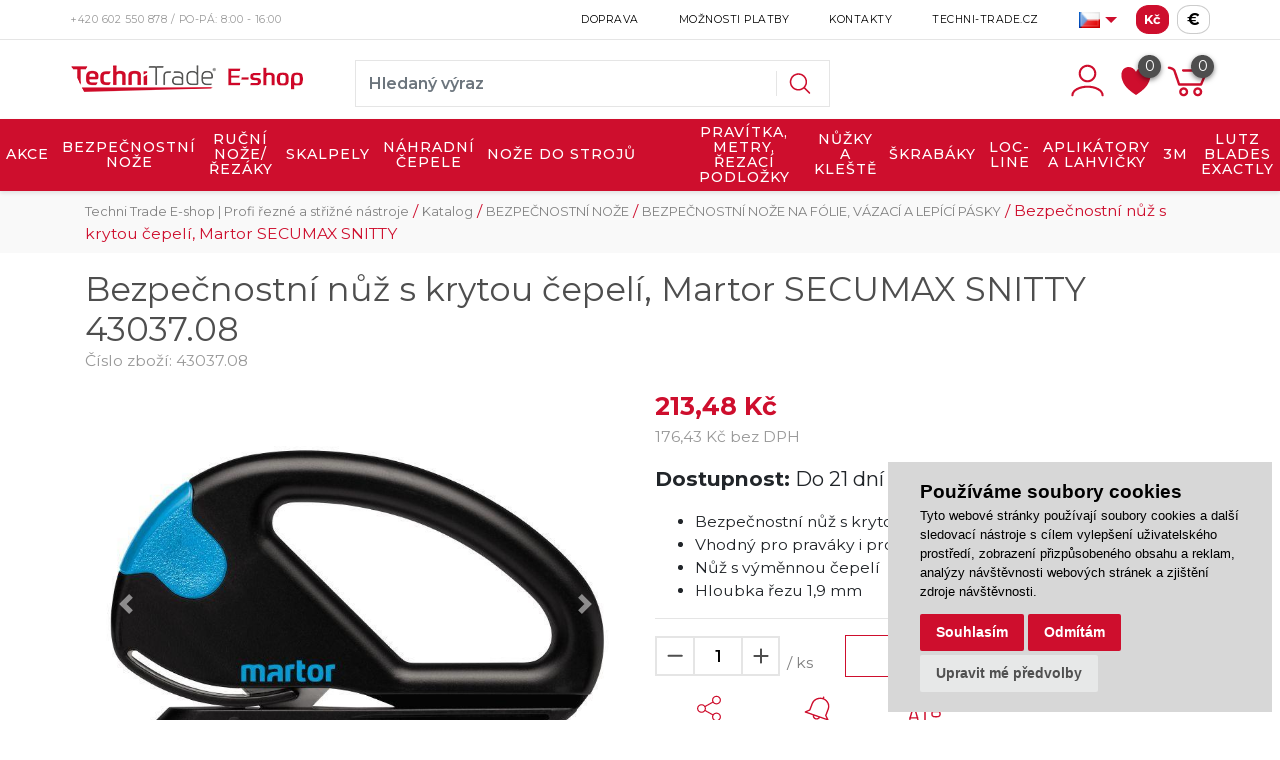

--- FILE ---
content_type: text/html; charset=utf-8
request_url: https://www.techni-eshop.cz/z545-bezpecnostni-nuz-s-krytou-cepeli-martor-secumax-snitty
body_size: 28136
content:




<!DOCTYPE html>

<html prefix="og: http://ogp.me/ns# product: http://ogp.me/ns/product# http://ogp.me/ns/fb# article: http://ogp.me/ns/article#" >

<head>
        
            <script>
              dataLayer = [];
            </script>
        

    

        <title>Bezpečnostní nůž s krytou čepelí, Martor SECUMAX SNITTY | Techni Trade E-shop | Profi řezné a střižné nástroje </title>

<meta charset="utf-8">
<meta name="viewport" content="width=device-width, initial-scale=1.0">
<meta http-equiv="Content-Type" content="text/html; charset=utf-8">

		<meta name="description" content="">

<meta name="keywords" content="obchod, shop, eshop, e-shop, internetovy, prodej, nakup, nakupovani, online, on-line, zbozi, katalog, technitrade, techni-trade, techni trade, bezpečnostní nože, ruční nože, náhradní čepele, strojní výroba, průmyslové nože, nalepovací metr, řezací podložka, skalpely, keramické čepele, nůžky, nůžky Solingen, škrabáky, NOGA, OLFA, Martor, Kretzer, Lutz, Slice, Swann Morton, KDS">
<meta name="author" content="PC HELP, a.s.; (https://www.majorshop.cz/)">



<link rel="shortcut icon" href="/favicon.ico">

<link rel="stylesheet" href="/static/_user/web006/css/bootstrap.min.css">


<link rel="stylesheet" href="/static/_user/web006/css/magnific-popup.css"> 
<link rel="stylesheet" href="/static/_user/web006/css/select2.min.css">
<link rel="stylesheet" href="/static/_user/web006/css/nouislider.min.css">
<link rel="stylesheet" href="/static/_user/web006/css/owl.carousel.css">
<link rel="stylesheet" href="/static/_user/web006/css/owl.theme.default.css">
<link rel="stylesheet" href="/static/_user/web006/css/font-awesome.min.css">


<link rel="preconnect" href="https://fonts.gstatic.com">
<link href="https://fonts.googleapis.com/css2?family=Montserrat:wght@100;200;300;400;500;600;700;800&display=swap" rel="stylesheet">
<link rel="stylesheet" type="text/css" href="/static/_user/web006/css/custom.css?v=50">
<link rel="stylesheet" type="text/css" href="/static/_user/web006/css/default_barva.css">

<link rel="stylesheet" type="text/css" href="/static/_user/web006/css/custom_nase.css?v=59">

<script src="/static/_user/web006/js/jquery-3.3.1.js"></script>
<script src="/static/_user/web006/js/popper.min.js"></script>
<script src="/static/_user/web006/js/bootstrap.min.js"></script>

<script src="/static/_user/web006/js/owl.carousel.js"></script>
<script src="/static/_user/web006/js/jquery.matchHeight.js"></script>
<script src="/static/_user/web006/js/nouislider.min.js"></script>
<script src="/static/_user/web006/js/select2.full.min.js"></script>
<script src="/static/_user/web006/js/magnific-popup-1.1.0.js"></script>
<script src="/static/_user/web006/js/custom.js"></script>


<script type="text/javascript">
//<![CDATA[
var _hwq = _hwq || [];
    _hwq.push(['setKey', 'F31CB1119039175B4703BDD97D52EE5C']);_hwq.push(['setTopPos', '130']);_hwq.push(['showWidget', '21']);(function() {
    var ho = document.createElement('script'); ho.type = 'text/javascript'; ho.async = true;
    ho.src = 'https://www.heureka.cz/direct/i/gjs.php?n=wdgt&sak=F31CB1119039175B4703BDD97D52EE5C';
    var s = document.getElementsByTagName('script')[0]; s.parentNode.insertBefore(ho, s);
})();
//]]>
</script>





    

    <script>
        window.dataLayer = window.dataLayer || [];
        function gtag(){
            dataLayer.push(arguments);
        }
        gtag('consent', 'default', {
            'ad_storage': 'denied',
            'ad_user_data': 'denied',
            'ad_personalization': 'denied',
            'analytics_storage': 'denied'
        });
    </script>

    <script type="text/plain" cookie-consent='tracking'>
    (function(w,d,s,l,i){w[l]=w[l]||[];w[l].push({'gtm.start':
    new Date().getTime(),event:'gtm.js'});var f=d.getElementsByTagName(s)[0],
    j=d.createElement(s),dl=l!='dataLayer'?'&l='+l:'';j.async=true;j.src=
    '//www.googletagmanager.com/gtm.js?id='+i+dl;f.parentNode.insertBefore(j,f);
    })(window,document,'script','dataLayer','GTM-56SZRK');</script>

    <!-- Global site tag (gtag.js) - Google Analytics -->
    <script src="https://www.googletagmanager.com/gtag/js?id=G-5VEJG5EGGW" async></script>
    <script > 
        window.dataLayer = window.dataLayer || [];
        function gtag(){dataLayer.push(arguments);}
        gtag('js', new Date());
        
        gtag('config', 'G-5VEJG5EGGW');
        
    </script>  

    <script type="text/plain" cookie-consent='targeting'>
        gtag('consent', 'update', {
                'ad_storage': 'granted',
                'ad_personalization': 'granted',
                'ad_user_data': 'granted'
        });
    </script>

    <script type="text/plain" cookie-consent='tracking'>
        gtag('consent', 'update', {
                
                'analytics_storage': 'granted'
            });

        
    </script>




    



<meta property="og:title" content="Bezpečnostní nůž s krytou čepelí, Martor SECUMAX SNITTY | Techni Trade E-shop | Profi řezné a střižné nástroje " />
<meta property="og:locale" content="cs_cz" />
<meta property="og:site_name" content="Techni Trade E-shop | Profi řezné a střižné nástroje" />

        
        <meta property="og:type"    content="product.item" />
        <meta property="og:description" content="
Bezpečnostní nůž s krytou čepelí
Vhodný pro praváky i pro leváky
Nůž s výměnnou čepelí
Hloubka řezu 1,9 mm

" />
        <meta property="og:url" content="https://www.techni-eshop.cz/z545-bezpecnostni-nuz-s-krytou-cepeli-martor-secumax-snitty" />
        <meta property="og:image" content="https://www.techni-eshop.cz/static/_foto_zbozi/5/4/5/1200000000000038._._.o.jpeg" />
        <meta property="product:retailer_item_id" content="545" />
        <meta property="product:price:amount"     content="213.479453" />
        <meta property="product:price:currency"   content="CZK" />
        <meta property="product:availability"     content="out of stock" />
        <meta property="product:condition"        content="new" />
            <meta property="product:brand"        content="MARTOR" />
            <meta property="product:category"   content="BEZPEČNOSTNÍ NOŽE NA FÓLIE, VÁZACÍ A LEPÍCÍ PÁSKY" />
            <meta property="product:retailer_group_id" content="400" />


</head>

<body>

    

    <noscript><iframe src="//www.googletagmanager.com/ns.html?id=GTM-56SZRK"
    height="0" width="0" style="display:none;visibility:hidden"></iframe></noscript>



    

    








<header>
    <div class="top_bar">
        <div class="container d-none d-xl-block py-1 px-lg-0">
            <div class="row no-gutters">
                <div class="p-0 d-flex align-self-center">
                    <span class="telefon">+420 602 550 878</span><span class="oteviraci_doba">&nbsp;/&nbsp;Po-Pá: 8:00 - 16:00</span>
                </div>
                <div class="p-0 d-flex align-self-center ml-auto">
                    


<ul class="nav ml-auto">
        <li class="nav-item">
            <a class=" nav-link" href="/s11977261-doprava">Doprava</a>
        </li>
        <li class="nav-item">
            <a class=" nav-link" href="/s11977181-moznosti-platby">Možnosti platby</a>
        </li>
        <li class="nav-item">
            <a class=" nav-link" href="/s99-kontakt">Kontakty</a>
        </li>
        <li class="nav-item">
            <a class=" nav-link" href="https://www.techni-trade.cz/">Techni-Trade.cz</a>
        </li>
</ul>
       

                    

                    
                    <div class="prepinac_jazyku--desktop">
                        <div class="aktivni_jazyk d-flex align-items-center h-100" onclick="$(' #minimenu ').toggleClass('d-none'); $( '.sipka_dolu' ).toggleClass('otocit');">
                            <a class="text-center" odkaz="https://www.techni-eshop.cz/"><img src="[data-uri]" data-python="cz" alt="Čeština" width="21" height="16" style="width: 21px; height: 16px;"></a>
                            <span class="sipka_dolu"></span>
                        </div>
                        <div id="minimenu" class="d-none">
                            <div class="minimenu--menu d-flex flex-column">
                                    <a class="text-center" href="https://www.techni-eshop.sk/"><img src="[data-uri]" data-python="sk" alt="Slovenčina" width="21" height="16" style="width: 21px; height: 16px;"></a>
                            </div>
                        </div>
                    </div>

                    <div class="prepinac_men--desktop">
                        <div class="d-flex align-items-center h-100">
                                    <a href="?mena=CZK" class="prepinac active">Kč</a>

                                    <a href="?mena=EUR" class="prepinac euro ml-2">€</a>
                        </div>
                    </div>

                </div>
            </div>
        </div>
    </div>
    <hr id='hr-top_bar' class="m-0 d-none d-xl-block">
    <div id="header-wrapper">
        <div id="navbar-content" class="d-none d-xl-block">
            <div class="container">
                <div class="row align-items-center py-2">
                    <div class="col col-lg-3 py-2 pl-lg-0">
                        

    <a class='logo' href="/">
    <img class='logo my-2' src="/static/_user/uploads/bloky/eshop_196141erven195169_31.m8tce.svg" style="border: none" />
    </a>

                    </div>
                    <div class="col-5 col-lg-5 mt-md-2 px-0 py-1 mr-auto">
                        



<script>
    $(document).ready(function() {
        var old_qser;
        var view_ihledej = true;
        $('#q').keyup(function(e) {
            $(' #ivyhledavani ').show();
            if (e.keyCode == 27) {view_ihledej = false}
            if (view_ihledej == true) {
                
                qlen = $('#q').val().length;
                qser = $('#q').serialize();
                if (old_qser != qser) {
                    if (qlen > 1) {
                        $('#ivyhledavani').load('/ivyhledavani?'+qser);
                    }
                    else {
                        $('#ivyhledavani').html('');
                    }
                    old_qser = qser;
                }
            }
            else {
                $('#ivyhledavani').html('');
            }
        }); 


        // po vykliknuti z vyhledavani zmizi dotaz
        var klikDoVyhledavani;
        $(" .custom_search-wrap ").click(function(){
            klikDoVyhledavani = true;
        });

        if (!klikDoVyhledavani) {
            $(' #q ').blur(function(){
                $(' #ivyhledavani ').delay(150).queue(function(){
                    $(' #ivyhledavani ').hide();
                    $(' #q ').val("");
                });
            });
        };
    });    
</script>

<div class="custom_search-wrap">
    <form action="/kroot-eshop" method="get">
        <div class="input-group col-md-12 p-0">
            <input type="text" id="q" name="q" autocomplete="off" class="form-control input-lg" placeholder="Hledaný výraz">
            <input id="" type="hidden" name="sort" value="default">
            <div class="input-group-append">
                <span class="input-group-text">
                    <button class="btn p-0" style="background-color:transparent;" type="submit">
                        <svg class="svg-icon" id="vyhledavani-lupa" viewBox="0 0 20 20">
                            <path fill="none" d="M19.129,18.164l-4.518-4.52c1.152-1.373,1.852-3.143,1.852-5.077c0-4.361-3.535-7.896-7.896-7.896
                                c-4.361,0-7.896,3.535-7.896,7.896s3.535,7.896,7.896,7.896c1.934,0,3.705-0.698,5.078-1.853l4.52,4.519
                                c0.266,0.268,0.699,0.268,0.965,0C19.396,18.863,19.396,18.431,19.129,18.164z M8.567,15.028c-3.568,0-6.461-2.893-6.461-6.461
                                s2.893-6.461,6.461-6.461c3.568,0,6.46,2.893,6.46,6.461S12.135,15.028,8.567,15.028z">
                            </path>
                        </svg>
                    </button>
                </span>
            </div>
            <div id="ivyhledavani"></div>
        </div>
    </form>
</div>

                    </div>
                    <div class="col col-lg-4 px-xl-0 d-flex justify-content-end align-items-center login_panel">
                        


<div class="prihlaseni">
        <svg class="svg-icon bootstrap-tooltip" id='login_panel-uzivatel' viewBox="0 0 20 20" data-toggle="modal" data-target="#prihlaseniModal" title="Přihlásit se">
            <path fill="none" d="M10,10.9c2.373,0,4.303-1.932,4.303-4.306c0-2.372-1.93-4.302-4.303-4.302S5.696,4.223,5.696,6.594C5.696,8.969,7.627,10.9,10,10.9z M10,3.331c1.801,0,3.266,1.463,3.266,3.263c0,1.802-1.465,3.267-3.266,3.267c-1.8,0-3.265-1.465-3.265-3.267C6.735,4.794,8.2,3.331,10,3.331z"></path>
            <path fill="none" d="M10,12.503c-4.418,0-7.878,2.058-7.878,4.685c0,0.288,0.231,0.52,0.52,0.52c0.287,0,0.519-0.231,0.519-0.52c0-1.976,3.132-3.646,6.84-3.646c3.707,0,6.838,1.671,6.838,3.646c0,0.288,0.234,0.52,0.521,0.52s0.52-0.231,0.52-0.52C17.879,14.561,14.418,12.503,10,12.503z"></path>
        </svg>
</div>

                        <div class="nav_srdce">
                            <a href="/oblibene_polozky">
                                <svg class="srdce bootstrap-tooltip" viewBox="0 0 255 246" title="Oblíbené položky">
                                    <path d="M127.281,42.177c26.796,-50.912 80.387,-50.912 107.184,-25.456c26.796,25.456 26.796,76.368 0,127.281c-18.758,38.184 -66.99,76.368 -107.184,101.824c-40.194,-25.456 -88.427,-63.64 -107.184,-101.824c-26.796,-50.913 -26.796,-101.825 0,-127.281c26.796,-25.456 80.388,-25.456 107.184,25.456Z"/>
                                        <span class="srdce-pocet">0</span>
                                </svg>
                            </a>
                        </div>
                        



        <div class="nav_kosik">
            <svg class="svg-icon bootstrap-tooltip" id='login_panel-kosik' viewBox="0 0 18 18" title="Košík je prázdný">
                <path fill="none" d="M17.72,5.011H8.026c-0.271,0-0.49,0.219-0.49,0.489c0,0.271,0.219,0.489,0.49,0.489h8.962l-1.979,4.773H6.763L4.935,5.343C4.926,5.316,4.897,5.309,4.884,5.286c-0.011-0.024,0-0.051-0.017-0.074C4.833,5.166,4.025,4.081,2.33,3.908C2.068,3.883,1.822,4.075,1.795,4.344C1.767,4.612,1.962,4.853,2.231,4.88c1.143,0.118,1.703,0.738,1.808,0.866l1.91,5.661c0.066,0.199,0.252,0.333,0.463,0.333h8.924c0.116,0,0.22-0.053,0.308-0.128c0.027-0.023,0.042-0.048,0.063-0.076c0.026-0.034,0.063-0.058,0.08-0.099l2.384-5.75c0.062-0.151,0.046-0.323-0.045-0.458C18.036,5.092,17.883,5.011,17.72,5.011z"></path>
                <path fill="none" d="M8.251,12.386c-1.023,0-1.856,0.834-1.856,1.856s0.833,1.853,1.856,1.853c1.021,0,1.853-0.83,1.853-1.853S9.273,12.386,8.251,12.386z M8.251,15.116c-0.484,0-0.877-0.393-0.877-0.874c0-0.484,0.394-0.878,0.877-0.878c0.482,0,0.875,0.394,0.875,0.878C9.126,14.724,8.733,15.116,8.251,15.116z"></path>
                <path fill="none" d="M13.972,12.386c-1.022,0-1.855,0.834-1.855,1.856s0.833,1.853,1.855,1.853s1.854-0.83,1.854-1.853S14.994,12.386,13.972,12.386z M13.972,15.116c-0.484,0-0.878-0.393-0.878-0.874c0-0.484,0.394-0.878,0.878-0.878c0.482,0,0.875,0.394,0.875,0.878C14.847,14.724,14.454,15.116,13.972,15.116z"></path>
                <span id='login_panel-kosik-mnozstvi' onclick='schovejPop()'>0</span>
            </svg>
        </div>

                    </div>
                </div>
            </div>
        </div>
        


<nav class="navbar navbar-expand-xl py-0 px-0">
    <button class="navbar-toggler mr-auto" type="button" data-toggle="collapse" data-target="#navbarNavDropdown" aria-controls="navbarNavDropdown" aria-expanded="false" aria-label="Toggle navigation">
        <svg class="svg-icon" id="navbar-toggler" viewBox="0 0 20 20">
            <path fill="none" d="M3.314,4.8h13.372c0.41,0,0.743-0.333,0.743-0.743c0-0.41-0.333-0.743-0.743-0.743H3.314
                c-0.41,0-0.743,0.333-0.743,0.743C2.571,4.467,2.904,4.8,3.314,4.8z M16.686,15.2H3.314c-0.41,0-0.743,0.333-0.743,0.743
                s0.333,0.743,0.743,0.743h13.372c0.41,0,0.743-0.333,0.743-0.743S17.096,15.2,16.686,15.2z M16.686,9.257H3.314
                c-0.41,0-0.743,0.333-0.743,0.743s0.333,0.743,0.743,0.743h13.372c0.41,0,0.743-0.333,0.743-0.743S17.096,9.257,16.686,9.257z">
            </path>
        </svg>
    </button>
    <div class="d-flex d-xl-none">
        

    <a class='logo' href="/">
    <img class='logo my-2' src="/static/_user/uploads/bloky/eshop_196141erven195169_31.m8tce.svg" style="border: none" />
    </a>

    </div>
    <svg class="svg-icon d-flex d-xl-none ml-auto" id="vyhledavani_lupa--button" viewBox="0 0 20 20" style="transform: rotate(90deg); width: 1.6em; height: 1.6em; margin-right: 0.5em;" >
        <path fill="none" d="M19.129,18.164l-4.518-4.52c1.152-1.373,1.852-3.143,1.852-5.077c0-4.361-3.535-7.896-7.896-7.896
            c-4.361,0-7.896,3.535-7.896,7.896s3.535,7.896,7.896,7.896c1.934,0,3.705-0.698,5.078-1.853l4.52,4.519
            c0.266,0.268,0.699,0.268,0.965,0C19.396,18.863,19.396,18.431,19.129,18.164z M8.567,15.028c-3.568,0-6.461-2.893-6.461-6.461
            s2.893-6.461,6.461-6.461c3.568,0,6.46,2.893,6.46,6.461S12.135,15.028,8.567,15.028z">
        </path>
    </svg>          
    <div class="d-flex d-xl-none">
        



        <div class="nav_kosik">
            <svg class="svg-icon bootstrap-tooltip" id='login_panel-kosik' viewBox="0 0 18 18" title="Košík je prázdný">
                <path fill="none" d="M17.72,5.011H8.026c-0.271,0-0.49,0.219-0.49,0.489c0,0.271,0.219,0.489,0.49,0.489h8.962l-1.979,4.773H6.763L4.935,5.343C4.926,5.316,4.897,5.309,4.884,5.286c-0.011-0.024,0-0.051-0.017-0.074C4.833,5.166,4.025,4.081,2.33,3.908C2.068,3.883,1.822,4.075,1.795,4.344C1.767,4.612,1.962,4.853,2.231,4.88c1.143,0.118,1.703,0.738,1.808,0.866l1.91,5.661c0.066,0.199,0.252,0.333,0.463,0.333h8.924c0.116,0,0.22-0.053,0.308-0.128c0.027-0.023,0.042-0.048,0.063-0.076c0.026-0.034,0.063-0.058,0.08-0.099l2.384-5.75c0.062-0.151,0.046-0.323-0.045-0.458C18.036,5.092,17.883,5.011,17.72,5.011z"></path>
                <path fill="none" d="M8.251,12.386c-1.023,0-1.856,0.834-1.856,1.856s0.833,1.853,1.856,1.853c1.021,0,1.853-0.83,1.853-1.853S9.273,12.386,8.251,12.386z M8.251,15.116c-0.484,0-0.877-0.393-0.877-0.874c0-0.484,0.394-0.878,0.877-0.878c0.482,0,0.875,0.394,0.875,0.878C9.126,14.724,8.733,15.116,8.251,15.116z"></path>
                <path fill="none" d="M13.972,12.386c-1.022,0-1.855,0.834-1.855,1.856s0.833,1.853,1.855,1.853s1.854-0.83,1.854-1.853S14.994,12.386,13.972,12.386z M13.972,15.116c-0.484,0-0.878-0.393-0.878-0.874c0-0.484,0.394-0.878,0.878-0.878c0.482,0,0.875,0.394,0.875,0.878C14.847,14.724,14.454,15.116,13.972,15.116z"></path>
                <span id='login_panel-kosik-mnozstvi' onclick='schovejPop()'>0</span>
            </svg>
        </div>

    </div>  
    <div class="collapse navbar-collapse" id="navbarNavDropdown">
        <ul class="navbar-nav mx-auto">
            <div class="d-block d-xl-none m-3">
                    <div id="uzivatelsky_ucet">
                        <div class="uzivatel_kolecko">
                            <span>
                                <svg class="svg-icon ml-1" id='login_panel-uzivatel' viewBox="0 0 30 30" data-toggle="modal" data-target="#prihlaseniModal">
                                    <path fill="none" d="M10,10.9c2.373,0,4.303-1.932,4.303-4.306c0-2.372-1.93-4.302-4.303-4.302S5.696,4.223,5.696,6.594C5.696,8.969,7.627,10.9,10,10.9z M10,3.331c1.801,0,3.266,1.463,3.266,3.263c0,1.802-1.465,3.267-3.266,3.267c-1.8,0-3.265-1.465-3.265-3.267C6.735,4.794,8.2,3.331,10,3.331z"></path>
                                    <path fill="none" d="M10,12.503c-4.418,0-7.878,2.058-7.878,4.685c0,0.288,0.231,0.52,0.52,0.52c0.287,0,0.519-0.231,0.519-0.52c0-1.976,3.132-3.646,6.84-3.646c3.707,0,6.838,1.671,6.838,3.646c0,0.288,0.234,0.52,0.521,0.52s0.52-0.231,0.52-0.52C17.879,14.561,14.418,12.503,10,12.503z"></path>
                                </svg>                                
                            </span>
                        </div>
                        <div class="uzivatel_udaje">
                            <a href="/ucet" class="nestylovat"><span class="jmeno_a_prijmeni">Přihlášení</span></a>
                            <br>
                            <a href="/registrace" class="nestylovat"><span class="email">Registrovat se</span></a>
                        </div>
                    </div>               
            </div>
                    
                        <li class="nav-item dropdown text-center">
                            <a href="/k556-akce" id="navbarDropdownMenuLink" class="nav-link dropdown-toggle p-3 bez_aftru">AKCE</a>
                        </li>
                    
                        <li class="nav-item dropdown text-xl-center position-static">
                            <a class="nav-link dropdown-toggle p-3" href="/k399-bezpecnostni-noze" id="navbarDropdownMenuLink" role="button" data-toggle="dropdown" aria-haspopup="true" aria-expanded="false">
                                BEZPEČNOSTNÍ NOŽE
                            </a>
                            <div class="dropdown-menu w-100 mt-0 pb-md-5 pt-md-4" aria-labelledby="navbarDropdownMenuLink">
                                <div class="container-fluid">
                                    <div class="row">
                                            
                                                <div class="col-sm-6 col-lg-3">
                                                    <div class="podkategorie">
                                                            <a href="/k400-" class="d-none d-md-inline-block">
                                                                <img src="/static/_foto_kategorii/400._.o.jpg" class="img-kategorie">
                                                            </a>
                                                        <a class="dropdown-item font-weight-bold dropdown-item-hlavni_menu" href="/k400-">BEZPEČNOSTNÍ NOŽE NA FÓLIE, VÁZACÍ A LEPÍCÍ PÁSKY</a>
                                                    </div> 
                                                </div>
                                            
                                                <div class="col-sm-6 col-lg-3">
                                                    <div class="podkategorie">
                                                            <a href="/k401-" class="d-none d-md-inline-block">
                                                                <img src="/static/_foto_kategorii/401._.o.jpg" class="img-kategorie">
                                                            </a>
                                                        <a class="dropdown-item font-weight-bold dropdown-item-hlavni_menu" href="/k401-">BEZPEČNOSTNÍ NOŽE S AUTOMATICKÝM ZASUNUTÍM ČEPELE</a>
                                                    </div> 
                                                </div>
                                            
                                                <div class="col-sm-6 col-lg-3">
                                                    <div class="podkategorie">
                                                            <a href="/k402-" class="d-none d-md-inline-block">
                                                                <img src="/static/_foto_kategorii/402._.o.jpg" class="img-kategorie">
                                                            </a>
                                                        <a class="dropdown-item font-weight-bold dropdown-item-hlavni_menu" href="/k402-">BEZPEČNOSTNÍ NOŽE DO POTRAVINÁŘSTVÍ - DETEKOVATELNÉ DETEKTOREM KOVU</a>
                                                    </div> 
                                                </div>
                                            
                                                <div class="col-sm-6 col-lg-3">
                                                    <div class="podkategorie">
                                                            <a href="/k404-" class="d-none d-md-inline-block">
                                                                <img src="/static/_foto_kategorii/404._.o.jpg" class="img-kategorie">
                                                            </a>
                                                        <a class="dropdown-item font-weight-bold dropdown-item-hlavni_menu" href="/k404-">BEZPEČNOSTNÍ ODLAMOVACÍ NOŽE</a>
                                                    </div> 
                                                </div>
                                            
                                                <div class="col-sm-6 col-lg-3">
                                                    <div class="podkategorie">
                                                            <a href="/k405-" class="d-none d-md-inline-block">
                                                                <img src="/static/_foto_kategorii/405._.o.jpg" class="img-kategorie">
                                                            </a>
                                                        <a class="dropdown-item font-weight-bold dropdown-item-hlavni_menu" href="/k405-">JEDNORÁZOVÉ BEZPEČNOSTNÍ NOŽE</a>
                                                    </div> 
                                                </div>
                                            
                                                <div class="col-sm-6 col-lg-3">
                                                    <div class="podkategorie">
                                                            <a href="/k558-" class="d-none d-md-inline-block">
                                                                <img src="/static/_foto_kategorii/558._.o.jpg" class="img-kategorie">
                                                            </a>
                                                        <a class="dropdown-item font-weight-bold dropdown-item-hlavni_menu" href="/k558-">ANTIMIKROBIÁLNÍ NOŽE</a>
                                                    </div> 
                                                </div>
                                    </div>
                                </div>
                            </div>
                        </li>
                    
                        <li class="nav-item dropdown text-xl-center position-static">
                            <a class="nav-link dropdown-toggle p-3" href="/k398-rucni-noze-rezaky" id="navbarDropdownMenuLink" role="button" data-toggle="dropdown" aria-haspopup="true" aria-expanded="false">
                                RUČNÍ NOŽE/ŘEZÁKY
                            </a>
                            <div class="dropdown-menu w-100 mt-0 pb-md-5 pt-md-4" aria-labelledby="navbarDropdownMenuLink">
                                <div class="container-fluid">
                                    <div class="row">
                                            
                                                <div class="col-sm-6 col-lg-3">
                                                    <div class="podkategorie">
                                                            <a href="/k406-" class="d-none d-md-inline-block">
                                                                <img src="/static/_foto_kategorii/406._.o.jpg" class="img-kategorie">
                                                            </a>
                                                        <a class="dropdown-item mt-3 font-weight-bold dropdown-item-hlavni_menu" href="/k406-">ODLAMOVACÍ NOŽE</a>
                                                    </div>                                                  

                                                        <a class="dropdown-item dropdown-item-hlavni_menu" href="/k407-">Odlamovací nože - šířka 9 mm</a>
                                                        <a class="dropdown-item dropdown-item-hlavni_menu" href="/k408-">Odlamovací nože - šířka 18 mm</a>
                                                        <a class="dropdown-item dropdown-item-hlavni_menu" href="/k409-">Odlamovací nože - šířka 25 mm</a>
                                                </div>
                                            
                                                <div class="col-sm-6 col-lg-3">
                                                    <div class="podkategorie">
                                                            <a href="/k410-" class="d-none d-md-inline-block">
                                                                <img src="/static/_foto_kategorii/410._.o.jpg" class="img-kategorie">
                                                            </a>
                                                        <a class="dropdown-item mt-3 font-weight-bold dropdown-item-hlavni_menu" href="/k410-">ROTAČNÍ KRUHOVÉ ŘEZAČE</a>
                                                    </div>                                                  

                                                        <a class="dropdown-item dropdown-item-hlavni_menu" href="/k411-">Rotační řezače - čepel Ø 18 mm</a>
                                                        <a class="dropdown-item dropdown-item-hlavni_menu" href="/k412-">Rotační řezače - čepel Ø 28 mm</a>
                                                        <a class="dropdown-item dropdown-item-hlavni_menu" href="/k413-">Rotační řezače - čepel Ø 45 mm</a>
                                                        <a class="dropdown-item dropdown-item-hlavni_menu" href="/k414-">Rotační řezače - čepel Ø 60 mm</a>
                                                </div>
                                            
                                                <div class="col-sm-6 col-lg-3">
                                                    <div class="podkategorie">
                                                            <a href="/k415-" class="d-none d-md-inline-block">
                                                                <img src="/static/_foto_kategorii/415._.o.jpg" class="img-kategorie">
                                                            </a>
                                                        <a class="dropdown-item mt-3 font-weight-bold dropdown-item-hlavni_menu" href="/k415-">KERAMICKÉ NOŽE</a>
                                                    </div>                                                  

                                                        <a class="dropdown-item dropdown-item-hlavni_menu" href="/k416-">Keramické odlamovací a zasouvací nože</a>
                                                        <a class="dropdown-item dropdown-item-hlavni_menu" href="/k417-">Keramické nože s automatickým zasunutím čepele</a>
                                                        <a class="dropdown-item dropdown-item-hlavni_menu" href="/k418-">Keramické začišťovací nože</a>
                                                        <a class="dropdown-item dropdown-item-hlavni_menu" href="/k419-">Keramické skalpely</a>
                                                </div>
                                            
                                                <div class="col-sm-6 col-lg-3">
                                                    <div class="podkategorie">
                                                            <a href="/k551-" class="d-none d-md-inline-block">
                                                                <img src="/static/_foto_kategorii/551._.o.jpg" class="img-kategorie">
                                                            </a>
                                                        <a class="dropdown-item mt-3 font-weight-bold dropdown-item-hlavni_menu" href="/k551-">KUCHYŇSKÉ NOŽE</a>
                                                    </div>                                                  

                                                        <a class="dropdown-item dropdown-item-hlavni_menu" href="/k553-">Santoku a profi nože</a>
                                                        <a class="dropdown-item dropdown-item-hlavni_menu" href="/k554-">Speciální nože</a>
                                                        <a class="dropdown-item dropdown-item-hlavni_menu" href="/k555-">Příbory</a>
                                                </div>
                                            
                                                <div class="col-sm-6 col-lg-3">
                                                    <div class="podkategorie">
                                                            <a href="/k420-" class="d-none d-md-inline-block">
                                                                <img src="/static/_foto_kategorii/420._.o.jpg" class="img-kategorie">
                                                            </a>
                                                        <a class="dropdown-item font-weight-bold dropdown-item-hlavni_menu" href="/k420-">ZASOUVACÍ NOŽE A NOŽE S PEVNOU ČEPELÍ</a>
                                                    </div> 
                                                </div>
                                            
                                                <div class="col-sm-6 col-lg-3">
                                                    <div class="podkategorie">
                                                            <a href="/k544-" class="d-none d-md-inline-block">
                                                                <img src="/static/_foto_kategorii/544._.o.jpg" class="img-kategorie">
                                                            </a>
                                                        <a class="dropdown-item font-weight-bold dropdown-item-hlavni_menu" href="/k544-">KRUŽÍTKA A PASPARTOVAČE</a>
                                                    </div> 
                                                </div>
                                            
                                                <div class="col-sm-6 col-lg-3">
                                                    <div class="podkategorie">
                                                            <a href="/k421-" class="d-none d-md-inline-block">
                                                                <img src="/static/_foto_kategorii/421._.o.jpg" class="img-kategorie">
                                                            </a>
                                                        <a class="dropdown-item font-weight-bold dropdown-item-hlavni_menu" href="/k421-">ŠKRABKY NA SKLO, ZEĎ A PODLAHU</a>
                                                    </div> 
                                                </div>
                                            
                                                <div class="col-sm-6 col-lg-3">
                                                    <div class="podkategorie">
                                                            <a href="/k403-" class="d-none d-md-inline-block">
                                                                <img src="/static/_foto_kategorii/403._.o.jpg" class="img-kategorie">
                                                            </a>
                                                        <a class="dropdown-item font-weight-bold dropdown-item-hlavni_menu" href="/k403-">KAPESNÍ NOŽE</a>
                                                    </div> 
                                                </div>
                                            
                                                <div class="col-sm-6 col-lg-3">
                                                    <div class="podkategorie">
                                                            <a href="/k422-" class="d-none d-md-inline-block">
                                                                <img src="/static/_foto_kategorii/422._.o.jpg" class="img-kategorie">
                                                            </a>
                                                        <a class="dropdown-item font-weight-bold dropdown-item-hlavni_menu" href="/k422-">OSTATNÍ RUČNÍ ŘEZAČE</a>
                                                    </div> 
                                                </div>
                                            
                                                <div class="col-sm-6 col-lg-3">
                                                    <div class="podkategorie">
                                                            <a href="/k423-" class="d-none d-md-inline-block">
                                                                <img src="/static/_foto_kategorii/423._.o.jpg" class="img-kategorie">
                                                            </a>
                                                        <a class="dropdown-item font-weight-bold dropdown-item-hlavni_menu" href="/k423-">PŘÍSLUŠENSTVÍ K NOŽŮM</a>
                                                    </div> 
                                                </div>
                                            
                                                <div class="col-sm-6 col-lg-3">
                                                    <div class="podkategorie">
                                                            <a href="/k482-" class="d-none d-md-inline-block">
                                                                <img src="/static/_foto_kategorii/482._.o.jpg" class="img-kategorie">
                                                            </a>
                                                        <a class="dropdown-item mt-3 font-weight-bold dropdown-item-hlavni_menu" href="/k482-">TAVNÉ ŘEZAČKY NA POLYSTYREN, GUMU A IZOLAČNÍ MATERIÁLY</a>
                                                    </div>                                                  

                                                        <a class="dropdown-item dropdown-item-hlavni_menu" href="/k483-">Tavné řezačky</a>
                                                        <a class="dropdown-item dropdown-item-hlavni_menu" href="/k484-">Náhradní čepele do tavných řezaček</a>
                                                </div>
                                            
                                                <div class="col-sm-6 col-lg-3">
                                                    <div class="podkategorie">
                                                            <a href="/k485-" class="d-none d-md-inline-block">
                                                                <img src="/static/_foto_kategorii/485._.o.jpg" class="img-kategorie">
                                                            </a>
                                                        <a class="dropdown-item mt-3 font-weight-bold dropdown-item-hlavni_menu" href="/k485-">PROŘEZÁVAČE DESÉNU PNEUMATIK</a>
                                                    </div>                                                  

                                                        <a class="dropdown-item dropdown-item-hlavni_menu" href="/k486-">Prořezávače</a>
                                                        <a class="dropdown-item dropdown-item-hlavni_menu" href="/k487-">Náhradní čepele do prořezávačů pneu</a>
                                                </div>
                                    </div>
                                </div>
                            </div>
                        </li>
                    
                        <li class="nav-item dropdown text-xl-center position-static">
                            <a class="nav-link dropdown-toggle p-3" href="/k448-skalpely" id="navbarDropdownMenuLink" role="button" data-toggle="dropdown" aria-haspopup="true" aria-expanded="false">
                                SKALPELY
                            </a>
                            <div class="dropdown-menu w-100 mt-0 pb-md-5 pt-md-4" aria-labelledby="navbarDropdownMenuLink">
                                <div class="container-fluid">
                                    <div class="row">
                                            
                                                <div class="col-sm-6 col-lg-3">
                                                    <div class="podkategorie">
                                                            <a href="/k449-" class="d-none d-md-inline-block">
                                                                <img src="/static/_foto_kategorii/449._.o.jpg" class="img-kategorie">
                                                            </a>
                                                        <a class="dropdown-item font-weight-bold dropdown-item-hlavni_menu" href="/k449-">SKALPELY</a>
                                                    </div> 
                                                </div>
                                            
                                                <div class="col-sm-6 col-lg-3">
                                                    <div class="podkategorie">
                                                            <a href="/k450-" class="d-none d-md-inline-block">
                                                                <img src="/static/_foto_kategorii/450._.o.jpg" class="img-kategorie">
                                                            </a>
                                                        <a class="dropdown-item font-weight-bold dropdown-item-hlavni_menu" href="/k450-">NÁHRADNÍ ČEPELE DO SKALPELU</a>
                                                    </div> 
                                                </div>
                                            
                                                <div class="col-sm-6 col-lg-3">
                                                    <div class="podkategorie">
                                                            <a href="/k451-" class="d-none d-md-inline-block">
                                                                <img src="/static/_foto_kategorii/451._.o.jpg" class="img-kategorie">
                                                            </a>
                                                        <a class="dropdown-item font-weight-bold dropdown-item-hlavni_menu" href="/k451-">PŘÍSLUŠENSTVÍ / NÁHRADNÍ DÍLY KE SKALPELŮM</a>
                                                    </div> 
                                                </div>
                                    </div>
                                </div>
                            </div>
                        </li>
                    
                        <li class="nav-item dropdown text-xl-center position-static">
                            <a class="nav-link dropdown-toggle p-3" href="/k424-nahradni-cepele" id="navbarDropdownMenuLink" role="button" data-toggle="dropdown" aria-haspopup="true" aria-expanded="false">
                                NÁHRADNÍ ČEPELE
                            </a>
                            <div class="dropdown-menu w-100 mt-0 pb-md-5 pt-md-4" aria-labelledby="navbarDropdownMenuLink">
                                <div class="container-fluid">
                                    <div class="row">
                                            
                                                <div class="col-sm-6 col-lg-3">
                                                    <div class="podkategorie">
                                                            <a href="/k425-" class="d-none d-md-inline-block">
                                                                <img src="/static/_foto_kategorii/425._.o.jpg" class="img-kategorie">
                                                            </a>
                                                        <a class="dropdown-item font-weight-bold dropdown-item-hlavni_menu" href="/k425-">TRAPÉZOVÉ ČEPELE</a>
                                                    </div> 
                                                </div>
                                            
                                                <div class="col-sm-6 col-lg-3">
                                                    <div class="podkategorie">
                                                            <a href="/k426-" class="d-none d-md-inline-block">
                                                                <img src="/static/_foto_kategorii/426._.o.jpg" class="img-kategorie">
                                                            </a>
                                                        <a class="dropdown-item font-weight-bold dropdown-item-hlavni_menu" href="/k426-">ODLAMOVACÍ ČEPELE</a>
                                                    </div> 
                                                </div>
                                            
                                                <div class="col-sm-6 col-lg-3">
                                                    <div class="podkategorie">
                                                            <a href="/k427-" class="d-none d-md-inline-block">
                                                                <img src="/static/_foto_kategorii/427._.o.JPG" class="img-kategorie">
                                                            </a>
                                                        <a class="dropdown-item font-weight-bold dropdown-item-hlavni_menu" href="/k427-">NEODLAMOVACÍ ČEPELE</a>
                                                    </div> 
                                                </div>
                                            
                                                <div class="col-sm-6 col-lg-3">
                                                    <div class="podkategorie">
                                                            <a href="/k428-" class="d-none d-md-inline-block">
                                                                <img src="/static/_foto_kategorii/428._.o.jpg" class="img-kategorie">
                                                            </a>
                                                        <a class="dropdown-item font-weight-bold dropdown-item-hlavni_menu" href="/k428-">SKALPELOVÉ ČEPELE</a>
                                                    </div> 
                                                </div>
                                            
                                                <div class="col-sm-6 col-lg-3">
                                                    <div class="podkategorie">
                                                            <a href="/k429-" class="d-none d-md-inline-block">
                                                                <img src="/static/_foto_kategorii/429._.o.jpg" class="img-kategorie">
                                                            </a>
                                                        <a class="dropdown-item font-weight-bold dropdown-item-hlavni_menu" href="/k429-">HÁKOVÉ ČEPELE</a>
                                                    </div> 
                                                </div>
                                            
                                                <div class="col-sm-6 col-lg-3">
                                                    <div class="podkategorie">
                                                            <a href="/k430-" class="d-none d-md-inline-block">
                                                                <img src="/static/_foto_kategorii/430._.o.jpg" class="img-kategorie">
                                                            </a>
                                                        <a class="dropdown-item font-weight-bold dropdown-item-hlavni_menu" href="/k430-">KERAMICKÉ A PLASTOVÉ ČEPELE</a>
                                                    </div> 
                                                </div>
                                            
                                                <div class="col-sm-6 col-lg-3">
                                                    <div class="podkategorie">
                                                            <a href="/k431-" class="d-none d-md-inline-block">
                                                                <img src="/static/_foto_kategorii/431._.o.jpg" class="img-kategorie">
                                                            </a>
                                                        <a class="dropdown-item font-weight-bold dropdown-item-hlavni_menu" href="/k431-">KRUHOVÉ ČEPELE</a>
                                                    </div> 
                                                </div>
                                            
                                                <div class="col-sm-6 col-lg-3">
                                                    <div class="podkategorie">
                                                            <a href="/k432-" class="d-none d-md-inline-block">
                                                                <img src="/static/_foto_kategorii/432._.o.jpg" class="img-kategorie">
                                                            </a>
                                                        <a class="dropdown-item font-weight-bold dropdown-item-hlavni_menu" href="/k432-">PRŮMYSLOVÉ ČEPELE DVOUBŘITÉ</a>
                                                    </div> 
                                                </div>
                                            
                                                <div class="col-sm-6 col-lg-3">
                                                    <div class="podkategorie">
                                                            <a href="/k433-" class="d-none d-md-inline-block">
                                                                <img src="/static/_foto_kategorii/433._.o.jpg" class="img-kategorie">
                                                            </a>
                                                        <a class="dropdown-item font-weight-bold dropdown-item-hlavni_menu" href="/k433-">PRŮMYSLOVÉ ČEPELE JEDNOBŘITÉ</a>
                                                    </div> 
                                                </div>
                                            
                                                <div class="col-sm-6 col-lg-3">
                                                    <div class="podkategorie">
                                                            <a href="/k434-" class="d-none d-md-inline-block">
                                                                <img src="/static/_foto_kategorii/434._.o.jpg" class="img-kategorie">
                                                            </a>
                                                        <a class="dropdown-item font-weight-bold dropdown-item-hlavni_menu" href="/k434-">DLÁTOVÉ ČEPELE</a>
                                                    </div> 
                                                </div>
                                            
                                                <div class="col-sm-6 col-lg-3">
                                                    <div class="podkategorie">
                                                            <a href="/k435-" class="d-none d-md-inline-block">
                                                                <img src="/static/_foto_kategorii/435._.o.jpg" class="img-kategorie">
                                                            </a>
                                                        <a class="dropdown-item font-weight-bold dropdown-item-hlavni_menu" href="/k435-">ČEPELE NA IZOLAČNÍ MATERIÁLY</a>
                                                    </div> 
                                                </div>
                                            
                                                <div class="col-sm-6 col-lg-3">
                                                    <div class="podkategorie">
                                                            <a href="/k436-" class="d-none d-md-inline-block">
                                                                <img src="/static/_foto_kategorii/436._.o.jpg" class="img-kategorie">
                                                            </a>
                                                        <a class="dropdown-item font-weight-bold dropdown-item-hlavni_menu" href="/k436-">OSTATNÍ SPECIÁLNÍ ČEPELE</a>
                                                    </div> 
                                                </div>
                                            
                                                <div class="col-sm-6 col-lg-3">
                                                    <div class="podkategorie">
                                                            <a href="/k437-" class="d-none d-md-inline-block">
                                                                <img src="/static/_foto_kategorii/437._.o.jpg" class="img-kategorie">
                                                            </a>
                                                        <a class="dropdown-item font-weight-bold dropdown-item-hlavni_menu" href="/k437-">BEZPEČNOSTNÍ BOXY NA POUŽITÉ ČEPELE</a>
                                                    </div> 
                                                </div>
                                    </div>
                                </div>
                            </div>
                        </li>
                    
                        <li class="nav-item dropdown text-xl-center position-static">
                            <a class="nav-link dropdown-toggle p-3" href="/k438-noze-do-stroju" id="navbarDropdownMenuLink" role="button" data-toggle="dropdown" aria-haspopup="true" aria-expanded="false">
                                NOŽE DO STROJŮ
                            </a>
                            <div class="dropdown-menu w-100 mt-0 pb-md-5 pt-md-4" aria-labelledby="navbarDropdownMenuLink">
                                <div class="container-fluid">
                                    <div class="row">
                                            
                                                <div class="col-sm-6 col-lg-3">
                                                    <div class="podkategorie">
                                                            <a href="/k439-" class="d-none d-md-inline-block">
                                                                <img src="/static/_foto_kategorii/439._.o.jpg" class="img-kategorie">
                                                            </a>
                                                        <a class="dropdown-item font-weight-bold dropdown-item-hlavni_menu" href="/k439-">NOŽE DO PÁSKOVAČEK A ODVÍJEČEK</a>
                                                    </div> 
                                                </div>
                                            
                                                <div class="col-sm-6 col-lg-3">
                                                    <div class="podkategorie">
                                                            <a href="/k440-" class="d-none d-md-inline-block">
                                                                <img src="/static/_foto_kategorii/440._.o.jpg" class="img-kategorie">
                                                            </a>
                                                        <a class="dropdown-item font-weight-bold dropdown-item-hlavni_menu" href="/k440-">KRUHOVÉ NOŽE</a>
                                                    </div> 
                                                </div>
                                            
                                                <div class="col-sm-6 col-lg-3">
                                                    <div class="podkategorie">
                                                            <a href="/k441-" class="d-none d-md-inline-block">
                                                                <img src="/static/_foto_kategorii/441._.o.png" class="img-kategorie">
                                                            </a>
                                                        <a class="dropdown-item font-weight-bold dropdown-item-hlavni_menu" href="/k441-">PŘÍČNÉ NOŽE</a>
                                                    </div> 
                                                </div>
                                            
                                                <div class="col-sm-6 col-lg-3">
                                                    <div class="podkategorie">
                                                            <a href="/k442-" class="d-none d-md-inline-block">
                                                                <img src="/static/_foto_kategorii/442._.o.jpg" class="img-kategorie">
                                                            </a>
                                                        <a class="dropdown-item font-weight-bold dropdown-item-hlavni_menu" href="/k442-">PERFORAČNÍ NOŽE</a>
                                                    </div> 
                                                </div>
                                            
                                                <div class="col-sm-6 col-lg-3">
                                                    <div class="podkategorie">
                                                            <a href="/k443-" class="d-none d-md-inline-block">
                                                                <img src="/static/_foto_kategorii/443._.o.jpg" class="img-kategorie">
                                                            </a>
                                                        <a class="dropdown-item font-weight-bold dropdown-item-hlavni_menu" href="/k443-">STAHOVAČKY A ODBLAŇOVAČKY</a>
                                                    </div> 
                                                </div>
                                            
                                                <div class="col-sm-6 col-lg-3">
                                                    <div class="podkategorie">
                                                            <a href="/k444-" class="d-none d-md-inline-block">
                                                                <img src="/static/_foto_kategorii/444._.o.jpg" class="img-kategorie">
                                                            </a>
                                                        <a class="dropdown-item font-weight-bold dropdown-item-hlavni_menu" href="/k444-">PRŮMYSLOVÉ ČEPELE</a>
                                                    </div> 
                                                </div>
                                            
                                                <div class="col-sm-6 col-lg-3">
                                                    <div class="podkategorie">
                                                            <a href="/k445-" class="d-none d-md-inline-block">
                                                                <img src="/static/_foto_kategorii/445._.o.jpg" class="img-kategorie">
                                                            </a>
                                                        <a class="dropdown-item font-weight-bold dropdown-item-hlavni_menu" href="/k445-">NOŽE NA RECYKLACI A GRANULACI PLASTU</a>
                                                    </div> 
                                                </div>
                                            
                                                <div class="col-sm-6 col-lg-3">
                                                    <div class="podkategorie">
                                                            <a href="/k446-" class="d-none d-md-inline-block">
                                                                <img src="/static/_foto_kategorii/446._.o.jpg" class="img-kategorie">
                                                            </a>
                                                        <a class="dropdown-item font-weight-bold dropdown-item-hlavni_menu" href="/k446-">VÝSEKOVÉ TVAROVÉ NOŽE PRO BALÍCÍ STROJE</a>
                                                    </div> 
                                                </div>
                                            
                                                <div class="col-sm-6 col-lg-3">
                                                    <div class="podkategorie">
                                                            <a href="/k542-" class="d-none d-md-inline-block">
                                                                <img src="/static/_foto_kategorii/542._.o.jpg" class="img-kategorie">
                                                            </a>
                                                        <a class="dropdown-item font-weight-bold dropdown-item-hlavni_menu" href="/k542-">NOŽE DO POTRAVINÁŘSTVÍ</a>
                                                    </div> 
                                                </div>
                                            
                                                <div class="col-sm-6 col-lg-3">
                                                    <div class="podkategorie">
                                                            <a href="/k447-" class="d-none d-md-inline-block">
                                                                <img src="/static/_foto_kategorii/447._.o.jpg" class="img-kategorie">
                                                            </a>
                                                        <a class="dropdown-item font-weight-bold dropdown-item-hlavni_menu" href="/k447-">BROUŠENÍ STROJNÍCH NOŽŮ</a>
                                                    </div> 
                                                </div>
                                            
                                                <div class="col-sm-6 col-lg-3">
                                                    <div class="podkategorie">
                                                            <a href="/k597-" class="d-none d-md-inline-block">
                                                                <img src="/static/_foto_kategorii/597._.o.jpg" class="img-kategorie">
                                                            </a>
                                                        <a class="dropdown-item font-weight-bold dropdown-item-hlavni_menu" href="/k597-">NOŽE DO PLOTRŮ</a>
                                                    </div> 
                                                </div>
                                    </div>
                                </div>
                            </div>
                        </li>
                    
                        <li class="nav-item dropdown text-xl-center position-static">
                            <a class="nav-link dropdown-toggle p-3" href="/k452-pravitka-metry-rezaci-podlozky" id="navbarDropdownMenuLink" role="button" data-toggle="dropdown" aria-haspopup="true" aria-expanded="false">
                                PRAVÍTKA, METRY, ŘEZACÍ PODLOŽKY
                            </a>
                            <div class="dropdown-menu w-100 mt-0 pb-md-5 pt-md-4" aria-labelledby="navbarDropdownMenuLink">
                                <div class="container-fluid">
                                    <div class="row">
                                            
                                                <div class="col-sm-6 col-lg-3">
                                                    <div class="podkategorie">
                                                            <a href="/k453-" class="d-none d-md-inline-block">
                                                                <img src="/static/_foto_kategorii/453._.o.jpg" class="img-kategorie">
                                                            </a>
                                                        <a class="dropdown-item font-weight-bold dropdown-item-hlavni_menu" href="/k453-">OCELOVÉ NALEPOVACÍ METRY</a>
                                                    </div> 
                                                </div>
                                            
                                                <div class="col-sm-6 col-lg-3">
                                                    <div class="podkategorie">
                                                            <a href="/k454-" class="d-none d-md-inline-block">
                                                                <img src="/static/_foto_kategorii/454._.o.jpg" class="img-kategorie">
                                                            </a>
                                                        <a class="dropdown-item font-weight-bold dropdown-item-hlavni_menu" href="/k454-">SVINOVACÍ METRY</a>
                                                    </div> 
                                                </div>
                                            
                                                <div class="col-sm-6 col-lg-3">
                                                    <div class="podkategorie">
                                                            <a href="/k455-" class="d-none d-md-inline-block">
                                                                <img src="/static/_foto_kategorii/455._.o.jpg" class="img-kategorie">
                                                            </a>
                                                        <a class="dropdown-item font-weight-bold dropdown-item-hlavni_menu" href="/k455-">PRAVÍTKA PRO PATCHWORK</a>
                                                    </div> 
                                                </div>
                                            
                                                <div class="col-sm-6 col-lg-3">
                                                    <div class="podkategorie">
                                                            <a href="/k456-" class="d-none d-md-inline-block">
                                                                <img src="/static/_foto_kategorii/456._.o.jpg" class="img-kategorie">
                                                            </a>
                                                        <a class="dropdown-item font-weight-bold dropdown-item-hlavni_menu" href="/k456-">ŘEZACÍ PODLOŽKY</a>
                                                    </div> 
                                                </div>
                                    </div>
                                </div>
                            </div>
                        </li>
                    
                        <li class="nav-item dropdown text-xl-center position-static">
                            <a class="nav-link dropdown-toggle p-3" href="/k457-nuzky-a-kleste" id="navbarDropdownMenuLink" role="button" data-toggle="dropdown" aria-haspopup="true" aria-expanded="false">
                                NŮŽKY A KLEŠTĚ
                            </a>
                            <div class="dropdown-menu w-100 mt-0 pb-md-5 pt-md-4" aria-labelledby="navbarDropdownMenuLink">
                                <div class="container-fluid">
                                    <div class="row">
                                            
                                                <div class="col-sm-6 col-lg-3">
                                                    <div class="podkategorie">
                                                            <a href="/k458-" class="d-none d-md-inline-block">
                                                                <img src="/static/_foto_kategorii/458._.o.jpg" class="img-kategorie">
                                                            </a>
                                                        <a class="dropdown-item font-weight-bold dropdown-item-hlavni_menu" href="/k458-">KREJČOVSKÉ NŮŽKY</a>
                                                    </div> 
                                                </div>
                                            
                                                <div class="col-sm-6 col-lg-3">
                                                    <div class="podkategorie">
                                                            <a href="/k538-" class="d-none d-md-inline-block">
                                                                <img src="/static/_foto_kategorii/538._.o.jpg" class="img-kategorie">
                                                            </a>
                                                        <a class="dropdown-item font-weight-bold dropdown-item-hlavni_menu" href="/k538-">PRŮMYSLOVÉ NŮŽKY</a>
                                                    </div> 
                                                </div>
                                            
                                                <div class="col-sm-6 col-lg-3">
                                                    <div class="podkategorie">
                                                            <a href="/k459-" class="d-none d-md-inline-block">
                                                                <img src="/static/_foto_kategorii/459._.o.jpg" class="img-kategorie">
                                                            </a>
                                                        <a class="dropdown-item font-weight-bold dropdown-item-hlavni_menu" href="/k459-">ENTLOVACÍ NŮŽKY</a>
                                                    </div> 
                                                </div>
                                            
                                                <div class="col-sm-6 col-lg-3">
                                                    <div class="podkategorie">
                                                            <a href="/k460-" class="d-none d-md-inline-block">
                                                                <img src="/static/_foto_kategorii/460._.o.jpg" class="img-kategorie">
                                                            </a>
                                                        <a class="dropdown-item font-weight-bold dropdown-item-hlavni_menu" href="/k460-">NŮŽKY NA TECHNICKÉ TEXTILIE A TĚŽKÉ MATERIÁLY</a>
                                                    </div> 
                                                </div>
                                            
                                                <div class="col-sm-6 col-lg-3">
                                                    <div class="podkategorie">
                                                            <a href="/k461-" class="d-none d-md-inline-block">
                                                                <img src="/static/_foto_kategorii/461._.o.jpg" class="img-kategorie">
                                                            </a>
                                                        <a class="dropdown-item font-weight-bold dropdown-item-hlavni_menu" href="/k461-">DROBNÉ / MANIKÚRNÍ NŮŽKY</a>
                                                    </div> 
                                                </div>
                                            
                                                <div class="col-sm-6 col-lg-3">
                                                    <div class="podkategorie">
                                                            <a href="/k462-" class="d-none d-md-inline-block">
                                                                <img src="/static/_foto_kategorii/462._.o.jpg" class="img-kategorie">
                                                            </a>
                                                        <a class="dropdown-item font-weight-bold dropdown-item-hlavni_menu" href="/k462-">CVAKACÍ NŮŽKY, CVAKAČKY</a>
                                                    </div> 
                                                </div>
                                            
                                                <div class="col-sm-6 col-lg-3">
                                                    <div class="podkategorie">
                                                            <a href="/k463-" class="d-none d-md-inline-block">
                                                                <img src="/static/_foto_kategorii/463._.o.jpg" class="img-kategorie">
                                                            </a>
                                                        <a class="dropdown-item font-weight-bold dropdown-item-hlavni_menu" href="/k463-">UNIVERZÁLNÍ NŮŽKY</a>
                                                    </div> 
                                                </div>
                                            
                                                <div class="col-sm-6 col-lg-3">
                                                    <div class="podkategorie">
                                                            <a href="/k464-" class="d-none d-md-inline-block">
                                                                <img src="/static/_foto_kategorii/464._.o.jpg" class="img-kategorie">
                                                            </a>
                                                        <a class="dropdown-item font-weight-bold dropdown-item-hlavni_menu" href="/k464-">ZAHRADNÍ NŮŽKY</a>
                                                    </div> 
                                                </div>
                                            
                                                <div class="col-sm-6 col-lg-3">
                                                    <div class="podkategorie">
                                                            <a href="/k465-" class="d-none d-md-inline-block">
                                                                <img src="/static/_foto_kategorii/465._.o.jpg" class="img-kategorie">
                                                            </a>
                                                        <a class="dropdown-item font-weight-bold dropdown-item-hlavni_menu" href="/k465-">NŮŽKY S MIKROZOUBKY</a>
                                                    </div> 
                                                </div>
                                            
                                                <div class="col-sm-6 col-lg-3">
                                                    <div class="podkategorie">
                                                            <a href="/k466-" class="d-none d-md-inline-block">
                                                                <img src="/static/_foto_kategorii/466._.o.jpg" class="img-kategorie">
                                                            </a>
                                                        <a class="dropdown-item font-weight-bold dropdown-item-hlavni_menu" href="/k466-">NŮŽKY PRO LEVÁKY</a>
                                                    </div> 
                                                </div>
                                            
                                                <div class="col-sm-6 col-lg-3">
                                                    <div class="podkategorie">
                                                            <a href="/k467-" class="d-none d-md-inline-block">
                                                                <img src="/static/_foto_kategorii/467._.o.jpg" class="img-kategorie">
                                                            </a>
                                                        <a class="dropdown-item font-weight-bold dropdown-item-hlavni_menu" href="/k467-">BEZPEČNOSTNÍ NŮŽKY</a>
                                                    </div> 
                                                </div>
                                            
                                                <div class="col-sm-6 col-lg-3">
                                                    <div class="podkategorie">
                                                            <a href="/k468-" class="d-none d-md-inline-block">
                                                                <img src="/static/_foto_kategorii/468._.o.jpg" class="img-kategorie">
                                                            </a>
                                                        <a class="dropdown-item font-weight-bold dropdown-item-hlavni_menu" href="/k468-">DĚTSKÉ / TERAPEUTICKÉ NŮŽKY</a>
                                                    </div> 
                                                </div>
                                            
                                                <div class="col-sm-6 col-lg-3">
                                                    <div class="podkategorie">
                                                            <a href="/k539-" class="d-none d-md-inline-block">
                                                                <img src="/static/_foto_kategorii/539._.o.jpg" class="img-kategorie">
                                                            </a>
                                                        <a class="dropdown-item font-weight-bold dropdown-item-hlavni_menu" href="/k539-">PŘÍSLUŠENSTVÍ K NŮŽKÁM</a>
                                                    </div> 
                                                </div>
                                            
                                                <div class="col-sm-6 col-lg-3">
                                                    <div class="podkategorie">
                                                            <a href="/k469-" class="d-none d-md-inline-block">
                                                                <img src="/static/_foto_kategorii/469._.o.jpg" class="img-kategorie">
                                                            </a>
                                                        <a class="dropdown-item mt-3 font-weight-bold dropdown-item-hlavni_menu" href="/k469-">ELEKTRICKÉ / AKU NŮŽKY</a>
                                                    </div>                                                  

                                                        <a class="dropdown-item dropdown-item-hlavni_menu" href="/k488-">Elektrické / AKU nůžky</a>
                                                        <a class="dropdown-item dropdown-item-hlavni_menu" href="/k470-">Náhradní čepele k elekt. / AKU nůžkám</a>
                                                        <a class="dropdown-item dropdown-item-hlavni_menu" href="/k471-">Příslušenství k elekt. / AKU nůžkám</a>
                                                </div>
                                            
                                                <div class="col-sm-6 col-lg-3">
                                                    <div class="podkategorie">
                                                            <a href="/k473-" class="d-none d-md-inline-block">
                                                                <img src="/static/_foto_kategorii/473._.o.jpg" class="img-kategorie">
                                                            </a>
                                                        <a class="dropdown-item mt-3 font-weight-bold dropdown-item-hlavni_menu" href="/k473-">KLEŠTĚ</a>
                                                    </div>                                                  

                                                        <a class="dropdown-item dropdown-item-hlavni_menu" href="/k474-">Děrovací/revolverové kleště</a>
                                                        <a class="dropdown-item dropdown-item-hlavni_menu" href="/k475-">Kleště na plasty</a>
                                                </div>
                                            
                                                <div class="col-sm-6 col-lg-3">
                                                    <div class="podkategorie">
                                                            <a href="/k472-" class="d-none d-md-inline-block">
                                                                <img src="/static/_foto_kategorii/472._.o.jpg" class="img-kategorie">
                                                            </a>
                                                        <a class="dropdown-item font-weight-bold dropdown-item-hlavni_menu" href="/k472-">BROUŠENÍ NŮŽEK</a>
                                                    </div> 
                                                </div>
                                    </div>
                                </div>
                            </div>
                        </li>
                    
                        <li class="nav-item dropdown text-xl-center position-static">
                            <a class="nav-link dropdown-toggle p-3" href="/k476-skrabaky" id="navbarDropdownMenuLink" role="button" data-toggle="dropdown" aria-haspopup="true" aria-expanded="false">
                                ŠKRABÁKY
                            </a>
                            <div class="dropdown-menu w-100 mt-0 pb-md-5 pt-md-4" aria-labelledby="navbarDropdownMenuLink">
                                <div class="container-fluid">
                                    <div class="row">
                                            
                                                <div class="col-sm-6 col-lg-3">
                                                    <div class="podkategorie">
                                                            <a href="/k477-" class="d-none d-md-inline-block">
                                                                <img src="/static/_foto_kategorii/477._.o.jpg" class="img-kategorie">
                                                            </a>
                                                        <a class="dropdown-item font-weight-bold dropdown-item-hlavni_menu" href="/k477-">ZAČIŠŤOVACÍ A ODJEHLOVACÍ NÁSTROJE</a>
                                                    </div> 
                                                </div>
                                            
                                                <div class="col-sm-6 col-lg-3">
                                                    <div class="podkategorie">
                                                            <a href="/k478-" class="d-none d-md-inline-block">
                                                                <img src="/static/_foto_kategorii/478._.o.jpg" class="img-kategorie">
                                                            </a>
                                                        <a class="dropdown-item font-weight-bold dropdown-item-hlavni_menu" href="/k478-">NÁHRADNÍ OTOČNÉ NOŽE</a>
                                                    </div> 
                                                </div>
                                            
                                                <div class="col-sm-6 col-lg-3">
                                                    <div class="podkategorie">
                                                            <a href="/k479-" class="d-none d-md-inline-block">
                                                                <img src="/static/_foto_kategorii/479._.o.jpg" class="img-kategorie">
                                                            </a>
                                                        <a class="dropdown-item font-weight-bold dropdown-item-hlavni_menu" href="/k479-">RUKOJETI / NÁSTAVCE</a>
                                                    </div> 
                                                </div>
                                            
                                                <div class="col-sm-6 col-lg-3">
                                                    <div class="podkategorie">
                                                            <a href="/k480-" class="d-none d-md-inline-block">
                                                                <img src="/static/_foto_kategorii/480._.o.jpg" class="img-kategorie">
                                                            </a>
                                                        <a class="dropdown-item font-weight-bold dropdown-item-hlavni_menu" href="/k480-">SADY</a>
                                                    </div> 
                                                </div>
                                    </div>
                                </div>
                            </div>
                        </li>
                    
                        <li class="nav-item dropdown text-xl-center position-static">
                            <a class="nav-link dropdown-toggle p-3" href="/k489-loc-line" id="navbarDropdownMenuLink" role="button" data-toggle="dropdown" aria-haspopup="true" aria-expanded="false">
                                LOC-LINE
                            </a>
                            <div class="dropdown-menu w-100 mt-0 pb-md-5 pt-md-4" aria-labelledby="navbarDropdownMenuLink">
                                <div class="container-fluid">
                                    <div class="row">
                                            
                                                <div class="col-sm-6 col-lg-3">
                                                    <div class="podkategorie">
                                                            <a href="/k490-" class="d-none d-md-inline-block">
                                                                <img src="/static/_foto_kategorii/490._.o.jpg" class="img-kategorie">
                                                            </a>
                                                        <a class="dropdown-item mt-3 font-weight-bold dropdown-item-hlavni_menu" href="/k490-">VELIKOST 1/4"</a>
                                                    </div>                                                  

                                                        <a class="dropdown-item dropdown-item-hlavni_menu" href="/k491-">Segmenty, hrdla</a>
                                                        <a class="dropdown-item dropdown-item-hlavni_menu" href="/k492-">Spojky, rozdvojky, redukce, ventily</a>
                                                        <a class="dropdown-item dropdown-item-hlavni_menu" href="/k493-">Trysky</a>
                                                        <a class="dropdown-item dropdown-item-hlavni_menu" href="/k494-">Kleště, montážní desky, rozvaděče</a>
                                                        <a class="dropdown-item dropdown-item-hlavni_menu" href="/k495-">Sady</a>
                                                </div>
                                            
                                                <div class="col-sm-6 col-lg-3">
                                                    <div class="podkategorie">
                                                            <a href="/k496-" class="d-none d-md-inline-block">
                                                                <img src="/static/_foto_kategorii/496._.o.jpg" class="img-kategorie">
                                                            </a>
                                                        <a class="dropdown-item mt-3 font-weight-bold dropdown-item-hlavni_menu" href="/k496-">VELIKOST 1/2"</a>
                                                    </div>                                                  

                                                        <a class="dropdown-item dropdown-item-hlavni_menu" href="/k497-">Segmenty, hrdla</a>
                                                        <a class="dropdown-item dropdown-item-hlavni_menu" href="/k498-">Spojky, rozdvojky, redukce, ventily</a>
                                                        <a class="dropdown-item dropdown-item-hlavni_menu" href="/k499-">Trysky</a>
                                                        <a class="dropdown-item dropdown-item-hlavni_menu" href="/k500-">Kleště, montážní desky, rozvaděče</a>
                                                        <a class="dropdown-item dropdown-item-hlavni_menu" href="/k501-">Sady</a>
                                                </div>
                                            
                                                <div class="col-sm-6 col-lg-3">
                                                    <div class="podkategorie">
                                                            <a href="/k502-" class="d-none d-md-inline-block">
                                                                <img src="/static/_foto_kategorii/502._.o.jpg" class="img-kategorie">
                                                            </a>
                                                        <a class="dropdown-item mt-3 font-weight-bold dropdown-item-hlavni_menu" href="/k502-">VELIKOST 3/4"</a>
                                                    </div>                                                  

                                                        <a class="dropdown-item dropdown-item-hlavni_menu" href="/k503-">Segmenty, hrdla</a>
                                                        <a class="dropdown-item dropdown-item-hlavni_menu" href="/k504-">Spojky, rozdvojky, redukce, ventily</a>
                                                        <a class="dropdown-item dropdown-item-hlavni_menu" href="/k505-">Trysky</a>
                                                        <a class="dropdown-item dropdown-item-hlavni_menu" href="/k506-">Kleště, štíty</a>
                                                        <a class="dropdown-item dropdown-item-hlavni_menu" href="/k507-">Sady</a>
                                                </div>
                                            
                                                <div class="col-sm-6 col-lg-3">
                                                    <div class="podkategorie">
                                                            <a href="/k508-" class="d-none d-md-inline-block">
                                                                <img src="/static/_foto_kategorii/508._.o.jpg" class="img-kategorie">
                                                            </a>
                                                        <a class="dropdown-item mt-3 font-weight-bold dropdown-item-hlavni_menu" href="/k508-">VELIKOST 2 1/2"</a>
                                                    </div>                                                  

                                                        <a class="dropdown-item dropdown-item-hlavni_menu" href="/k509-">Segmenty, hrdla</a>
                                                        <a class="dropdown-item dropdown-item-hlavni_menu" href="/k510-">Spojky, rozdvojky, redukce, ventily</a>
                                                        <a class="dropdown-item dropdown-item-hlavni_menu" href="/k511-">Trysky</a>
                                                </div>
                                            
                                                <div class="col-sm-6 col-lg-3">
                                                    <div class="podkategorie">
                                                            <a href="/k514-" class="d-none d-md-inline-block">
                                                                <img src="/static/_foto_kategorii/514._.o.jpg" class="img-kategorie">
                                                            </a>
                                                        <a class="dropdown-item mt-3 font-weight-bold dropdown-item-hlavni_menu" href="/k514-">DÍLY PRO AGRESIVNÍ KAPALINY - VELIKOST 1/4"</a>
                                                    </div>                                                  

                                                        <a class="dropdown-item dropdown-item-hlavni_menu" href="/k515-">Segmenty, hrdla</a>
                                                        <a class="dropdown-item dropdown-item-hlavni_menu" href="/k516-">Spojky, rozdvojky, redukce, ventily</a>
                                                        <a class="dropdown-item dropdown-item-hlavni_menu" href="/k517-">Trysky</a>
                                                        <a class="dropdown-item dropdown-item-hlavni_menu" href="/k518-">Kleště, štíty</a>
                                                        <a class="dropdown-item dropdown-item-hlavni_menu" href="/k519-">Sady</a>
                                                </div>
                                            
                                                <div class="col-sm-6 col-lg-3">
                                                    <div class="podkategorie">
                                                            <a href="/k520-" class="d-none d-md-inline-block">
                                                                <img src="/static/_foto_kategorii/520._.o.jpg" class="img-kategorie">
                                                            </a>
                                                        <a class="dropdown-item mt-3 font-weight-bold dropdown-item-hlavni_menu" href="/k520-">DÍLY PRO AGRESIVNÍ KAPALINY - VELIKOST 1/2"</a>
                                                    </div>                                                  

                                                        <a class="dropdown-item dropdown-item-hlavni_menu" href="/k521-">Segmenty, hrdla</a>
                                                        <a class="dropdown-item dropdown-item-hlavni_menu" href="/k522-">Spojky, rozdvojky, redukce, ventily</a>
                                                        <a class="dropdown-item dropdown-item-hlavni_menu" href="/k523-">Trysky</a>
                                                        <a class="dropdown-item dropdown-item-hlavni_menu" href="/k525-">Sady</a>
                                                </div>
                                    </div>
                                </div>
                            </div>
                        </li>
                    
                        <li class="nav-item dropdown text-xl-center position-static">
                            <a class="nav-link dropdown-toggle p-3" href="/k526-aplikatory-a-lahvicky" id="navbarDropdownMenuLink" role="button" data-toggle="dropdown" aria-haspopup="true" aria-expanded="false">
                                APLIKÁTORY A LAHVIČKY
                            </a>
                            <div class="dropdown-menu w-100 mt-0 pb-md-5 pt-md-4" aria-labelledby="navbarDropdownMenuLink">
                                <div class="container-fluid">
                                    <div class="row">
                                            
                                                <div class="col-sm-6 col-lg-3">
                                                    <div class="podkategorie">
                                                            <a href="/k527-" class="d-none d-md-inline-block">
                                                                <img src="/static/_foto_kategorii/527._.o.jpg" class="img-kategorie">
                                                            </a>
                                                        <a class="dropdown-item mt-3 font-weight-bold dropdown-item-hlavni_menu" href="/k527-">PRIMEROVACÍ LAHVIČKY</a>
                                                    </div>                                                  

                                                        <a class="dropdown-item dropdown-item-hlavni_menu" href="/k528-">Lahvičky 100 ml</a>
                                                        <a class="dropdown-item dropdown-item-hlavni_menu" href="/k529-">Lahvičky 50 ml</a>
                                                </div>
                                            
                                                <div class="col-sm-6 col-lg-3">
                                                    <div class="podkategorie">
                                                            <a href="/k530-" class="d-none d-md-inline-block">
                                                                <img src="/static/_foto_kategorii/530._.o.jpg" class="img-kategorie">
                                                            </a>
                                                        <a class="dropdown-item mt-3 font-weight-bold dropdown-item-hlavni_menu" href="/k530-">APLIKÁTORY NA PRIMEROVACÍ LAHVIČKY</a>
                                                    </div>                                                  

                                                        <a class="dropdown-item dropdown-item-hlavni_menu" href="/k531-">Kruhové aplikátory</a>
                                                        <a class="dropdown-item dropdown-item-hlavni_menu" href="/k532-">Hranaté aplikátory</a>
                                                </div>
                                            
                                                <div class="col-sm-6 col-lg-3">
                                                    <div class="podkategorie">
                                                            <a href="/k533-" class="d-none d-md-inline-block">
                                                                <img src="/static/_foto_kategorii/533._.o.jpg" class="img-kategorie">
                                                            </a>
                                                        <a class="dropdown-item mt-3 font-weight-bold dropdown-item-hlavni_menu" href="/k533-">NÁHRADNÍ TAMPONY DO APLIKÁTORŮ</a>
                                                    </div>                                                  

                                                        <a class="dropdown-item dropdown-item-hlavni_menu" href="/k534-">Náhradní tampon do aplikátoru - hranatý</a>
                                                        <a class="dropdown-item dropdown-item-hlavni_menu" href="/k535-">Náhradní tampon do aplikátoru - kruhový</a>
                                                </div>
                                    </div>
                                </div>
                            </div>
                        </li>
                    
                        <li class="nav-item dropdown text-xl-center position-static">
                            <a class="nav-link dropdown-toggle p-3" href="/k583-3m" id="navbarDropdownMenuLink" role="button" data-toggle="dropdown" aria-haspopup="true" aria-expanded="false">
                                3M
                            </a>
                            <div class="dropdown-menu w-100 mt-0 pb-md-5 pt-md-4" aria-labelledby="navbarDropdownMenuLink">
                                <div class="container-fluid">
                                    <div class="row">
                                            
                                                <div class="col-sm-6 col-lg-3">
                                                    <div class="podkategorie">
                                                            <a href="/k584-" class="d-none d-md-inline-block">
                                                                <img src="/static/_foto_kategorii/584._.o.jpg" class="img-kategorie">
                                                            </a>
                                                        <a class="dropdown-item mt-3 font-weight-bold dropdown-item-hlavni_menu" href="/k584-">OCHRANNÉ POMŮCKY</a>
                                                    </div>                                                  

                                                        <a class="dropdown-item dropdown-item-hlavni_menu" href="/k588-">Ochrana sluchu</a>
                                                        <a class="dropdown-item dropdown-item-hlavni_menu" href="/k590-">Ochrana zraku</a>
                                                        <a class="dropdown-item dropdown-item-hlavni_menu" href="/k591-">Respirátory, masky a filtry</a>
                                                        <a class="dropdown-item dropdown-item-hlavni_menu" href="/k592-">Ochranné obleky</a>
                                                </div>
                                            
                                                <div class="col-sm-6 col-lg-3">
                                                    <div class="podkategorie">
                                                            <a href="/k585-" class="d-none d-md-inline-block">
                                                                <img src="/static/_foto_kategorii/585._.o.jpg" class="img-kategorie">
                                                            </a>
                                                        <a class="dropdown-item mt-3 font-weight-bold dropdown-item-hlavni_menu" href="/k585-">LEPÍCÍ PÁSKY</a>
                                                    </div>                                                  

                                                        <a class="dropdown-item dropdown-item-hlavni_menu" href="/k587-">Jednostranné lepicí pásky</a>
                                                        <a class="dropdown-item dropdown-item-hlavni_menu" href="/k586-">Oboustranné lepicí pásky</a>
                                                </div>
                                            
                                                <div class="col-sm-6 col-lg-3">
                                                    <div class="podkategorie">
                                                            <a href="/k593-" class="d-none d-md-inline-block">
                                                                <img src="/static/_foto_kategorii/593._.o.jpg" class="img-kategorie">
                                                            </a>
                                                        <a class="dropdown-item mt-3 font-weight-bold dropdown-item-hlavni_menu" href="/k593-">BRUSIVO</a>
                                                    </div>                                                  

                                                        <a class="dropdown-item dropdown-item-hlavni_menu" href="/k594-">Brusné a lamelové kotouče</a>
                                                        <a class="dropdown-item dropdown-item-hlavni_menu" href="/k595-">Brusné role</a>
                                                </div>
                                    </div>
                                </div>
                            </div>
                        </li>
                    
                        <li class="nav-item dropdown text-xl-center position-static">
                            <a class="nav-link dropdown-toggle p-3" href="/k737-lutz-blades-exactly" id="navbarDropdownMenuLink" role="button" data-toggle="dropdown" aria-haspopup="true" aria-expanded="false">
                                LUTZ BLADES exactly
                            </a>
                            <div class="dropdown-menu w-100 mt-0 pb-md-5 pt-md-4" aria-labelledby="navbarDropdownMenuLink">
                                <div class="container-fluid">
                                    <div class="row">
                                            
                                                <div class="col-sm-6 col-lg-3">
                                                    <div class="podkategorie">
                                                            <a href="/k738-" class="d-none d-md-inline-block">
                                                                <img src="/static/_foto_kategorii/738._.o.jpg" class="img-kategorie">
                                                            </a>
                                                        <a class="dropdown-item font-weight-bold dropdown-item-hlavni_menu" href="/k738-">AUTOMOBILOVÝ PRŮMYSL</a>
                                                    </div> 
                                                </div>
                                            
                                                <div class="col-sm-6 col-lg-3">
                                                    <div class="podkategorie">
                                                            <a href="/k743-" class="d-none d-md-inline-block">
                                                                <img src="/static/_foto_kategorii/743._.o.jpg" class="img-kategorie">
                                                            </a>
                                                        <a class="dropdown-item font-weight-bold dropdown-item-hlavni_menu" href="/k743-">TEXTILNÍ VÝROBA</a>
                                                    </div> 
                                                </div>
                                            
                                                <div class="col-sm-6 col-lg-3">
                                                    <div class="podkategorie">
                                                            <a href="/k751-" class="d-none d-md-inline-block">
                                                                <img src="/static/_foto_kategorii/751._.o.jpg" class="img-kategorie">
                                                            </a>
                                                        <a class="dropdown-item font-weight-bold dropdown-item-hlavni_menu" href="/k751-">DERMATOLOGIE</a>
                                                    </div> 
                                                </div>
                                            
                                                <div class="col-sm-6 col-lg-3">
                                                    <div class="podkategorie">
                                                            <a href="/k755-" class="d-none d-md-inline-block">
                                                                <img src="/static/_foto_kategorii/755._.o.jpg" class="img-kategorie">
                                                            </a>
                                                        <a class="dropdown-item font-weight-bold dropdown-item-hlavni_menu" href="/k755-">MALÍŘI A LAKÝRNÍCI</a>
                                                    </div> 
                                                </div>
                                            
                                                <div class="col-sm-6 col-lg-3">
                                                    <div class="podkategorie">
                                                            <a href="/k748-" class="d-none d-md-inline-block">
                                                                <img src="/static/_foto_kategorii/748._.o.jpg" class="img-kategorie">
                                                            </a>
                                                        <a class="dropdown-item font-weight-bold dropdown-item-hlavni_menu" href="/k748-">VÝROBA PLASTOVÝCH GRANULÁTŮ</a>
                                                    </div> 
                                                </div>
                                            
                                                <div class="col-sm-6 col-lg-3">
                                                    <div class="podkategorie">
                                                            <a href="/k744-" class="d-none d-md-inline-block">
                                                                <img src="/static/_foto_kategorii/744._.o.jpg" class="img-kategorie">
                                                            </a>
                                                        <a class="dropdown-item font-weight-bold dropdown-item-hlavni_menu" href="/k744-">ZPRACOVÁNÍ SKLA</a>
                                                    </div> 
                                                </div>
                                            
                                                <div class="col-sm-6 col-lg-3">
                                                    <div class="podkategorie">
                                                            <a href="/k752-" class="d-none d-md-inline-block">
                                                                <img src="/static/_foto_kategorii/752._.o.jpg" class="img-kategorie">
                                                            </a>
                                                        <a class="dropdown-item font-weight-bold dropdown-item-hlavni_menu" href="/k752-">LABORATOŘ</a>
                                                    </div> 
                                                </div>
                                            
                                                <div class="col-sm-6 col-lg-3">
                                                    <div class="podkategorie">
                                                            <a href="/k756-" class="d-none d-md-inline-block">
                                                                <img src="/static/_foto_kategorii/756._.o.jpg" class="img-kategorie">
                                                            </a>
                                                        <a class="dropdown-item font-weight-bold dropdown-item-hlavni_menu" href="/k756-">POKRÝVAČI</a>
                                                    </div> 
                                                </div>
                                            
                                                <div class="col-sm-6 col-lg-3">
                                                    <div class="podkategorie">
                                                            <a href="/k746-" class="d-none d-md-inline-block">
                                                                <img src="/static/_foto_kategorii/746._.o.jpg" class="img-kategorie">
                                                            </a>
                                                        <a class="dropdown-item font-weight-bold dropdown-item-hlavni_menu" href="/k746-">VÝROBA SKLENĚNÝCH VLÁKEN</a>
                                                    </div> 
                                                </div>
                                            
                                                <div class="col-sm-6 col-lg-3">
                                                    <div class="podkategorie">
                                                            <a href="/k749-" class="d-none d-md-inline-block">
                                                                <img src="/static/_foto_kategorii/749._.o.jpg" class="img-kategorie">
                                                            </a>
                                                        <a class="dropdown-item font-weight-bold dropdown-item-hlavni_menu" href="/k749-">VÝROBA KOBERCŮ</a>
                                                    </div> 
                                                </div>
                                            
                                                <div class="col-sm-6 col-lg-3">
                                                    <div class="podkategorie">
                                                            <a href="/k758-" class="d-none d-md-inline-block">
                                                                <img src="/static/_foto_kategorii/758._.o.jpg" class="img-kategorie">
                                                            </a>
                                                        <a class="dropdown-item font-weight-bold dropdown-item-hlavni_menu" href="/k758-">ZPRACOVÁNÍ RYB</a>
                                                    </div> 
                                                </div>
                                            
                                                <div class="col-sm-6 col-lg-3">
                                                    <div class="podkategorie">
                                                            <a href="/k757-" class="d-none d-md-inline-block">
                                                                <img src="/static/_foto_kategorii/757._.o.jpg" class="img-kategorie">
                                                            </a>
                                                        <a class="dropdown-item font-weight-bold dropdown-item-hlavni_menu" href="/k757-">ŘEMESLNÍCI</a>
                                                    </div> 
                                                </div>
                                            
                                                <div class="col-sm-6 col-lg-3">
                                                    <div class="podkategorie">
                                                            <a href="/k745-" class="d-none d-md-inline-block">
                                                                <img src="/static/_foto_kategorii/745._.o.jpg" class="img-kategorie">
                                                            </a>
                                                        <a class="dropdown-item font-weight-bold dropdown-item-hlavni_menu" href="/k745-">VÝROBA UMĚLÝCH VLÁKEN</a>
                                                    </div> 
                                                </div>
                                            
                                                <div class="col-sm-6 col-lg-3">
                                                    <div class="podkategorie">
                                                            <a href="/k750-" class="d-none d-md-inline-block">
                                                                <img src="/static/_foto_kategorii/750._.o.jpg" class="img-kategorie">
                                                            </a>
                                                        <a class="dropdown-item font-weight-bold dropdown-item-hlavni_menu" href="/k750-">ZAHRADNÍ TECHNOLOGIE</a>
                                                    </div> 
                                                </div>
                                            
                                                <div class="col-sm-6 col-lg-3">
                                                    <div class="podkategorie">
                                                            <a href="/k760-" class="d-none d-md-inline-block">
                                                                <img src="/static/_foto_kategorii/760._.o.jpg" class="img-kategorie">
                                                            </a>
                                                        <a class="dropdown-item font-weight-bold dropdown-item-hlavni_menu" href="/k760-">ZPRACOVÁNÍ MASA</a>
                                                    </div> 
                                                </div>
                                            
                                                <div class="col-sm-6 col-lg-3">
                                                    <div class="podkategorie">
                                                            <a href="/k754-" class="d-none d-md-inline-block">
                                                                <img src="/static/_foto_kategorii/754._.o.jpg" class="img-kategorie">
                                                            </a>
                                                        <a class="dropdown-item font-weight-bold dropdown-item-hlavni_menu" href="/k754-">SÁDROKARTON</a>
                                                    </div> 
                                                </div>
                                            
                                                <div class="col-sm-6 col-lg-3">
                                                    <div class="podkategorie">
                                                            <a href="/k747-" class="d-none d-md-inline-block">
                                                                <img src="/static/_foto_kategorii/747._.o.jpg" class="img-kategorie">
                                                            </a>
                                                        <a class="dropdown-item font-weight-bold dropdown-item-hlavni_menu" href="/k747-">ZPRACOVÁNÍ FOLIÍ</a>
                                                    </div> 
                                                </div>
                                            
                                                <div class="col-sm-6 col-lg-3">
                                                    <div class="podkategorie">
                                                            <a href="/k761-" class="d-none d-md-inline-block">
                                                                <img src="/static/_foto_kategorii/761._.o.jpg" class="img-kategorie">
                                                            </a>
                                                        <a class="dropdown-item font-weight-bold dropdown-item-hlavni_menu" href="/k761-">VÝROBA BATERIÍ</a>
                                                    </div> 
                                                </div>
                                            
                                                <div class="col-sm-6 col-lg-3">
                                                    <div class="podkategorie">
                                                            <a href="/k759-" class="d-none d-md-inline-block">
                                                                <img src="/static/_foto_kategorii/759._.o.jpg" class="img-kategorie">
                                                            </a>
                                                        <a class="dropdown-item font-weight-bold dropdown-item-hlavni_menu" href="/k759-">ZPRACOVÁNÍ BRAMBOR</a>
                                                    </div> 
                                                </div>
                                            
                                                <div class="col-sm-6 col-lg-3">
                                                    <div class="podkategorie">
                                                            <a href="/k753-" class="d-none d-md-inline-block">
                                                                <img src="/static/_foto_kategorii/753._.o.jpg" class="img-kategorie">
                                                            </a>
                                                        <a class="dropdown-item font-weight-bold dropdown-item-hlavni_menu" href="/k753-">PODLAHY</a>
                                                    </div> 
                                                </div>
                                    </div>
                                </div>
                            </div>
                        </li>

            <div class="prepinace_men--mobil mt-4 d-block d-xl-none">
                <div class="mena">
                            <a class="text-uppercase active" href="?mena=CZK">CZK</a>&nbsp;|&nbsp;

                            <a class="text-uppercase" href="?mena=EUR">EUR</a>
                </div>
                <div class="jazyk">
                            <a class="text-uppercase active" href="?lang=cz">CZ</a>&nbsp;|&nbsp;

                            <a class="text-uppercase" href="?lang=sk&mena=EUR">SK</a>&nbsp;


                </div>
        </ul>
    </div>
</nav>

<style>
    #mobil_vyhledavani-ukaz {
        display: none;
    }
</style>

<div class="p-3" id="mobil_vyhledavani-ukaz">
    



<script>
    $(document).ready(function() {
        var old_qser;
        var view_ihledej = true;
        $('#q2').keyup(function(e) {
            $(' #ivyhledavani2 ').show();
            if (e.keyCode == 27) {view_ihledej = false}
            if (view_ihledej == true) {
                
                qlen = $('#q2').val().length;
                qser = $('#q2').serialize();
                if (old_qser != qser) {
                    if (qlen > 1) {
                        $('#ivyhledavani2').load('/ivyhledavani?'+qser);
                    }
                    else {
                        $('#ivyhledavani2').html('');
                    }
                    old_qser = qser;
                }
            }
            else {
                $('#ivyhledavani2').html('');
            }
        }); 


        // po vykliknuti z vyhledavani zmizi dotaz
        var klikDoVyhledavani;
        $(" .custom_search-wrap ").click(function(){
            klikDoVyhledavani = true;
        });

        if (!klikDoVyhledavani) {
            $(' #q2 ').blur(function(){
                $(' #ivyhledavani2 ').delay(150).queue(function(){
                    $(' #ivyhledavani2 ').hide();
                    $(' #q2 ').val("");
                });
            });
        };
    });    
</script>

<div class="custom_search-wrap">
    <form action="/kroot-eshop" method="get">
        <div class="input-group col-md-12 p-0">
            <input type="text" id="q2" name="q" autocomplete="off" class="form-control input-lg" placeholder="Hledaný výraz">
            <input id="" type="hidden" name="sort" value="default">
            <div class="input-group-append">
                <span class="input-group-text">
                    <button class="btn p-0" style="background-color:transparent;" type="submit">
                        <svg class="svg-icon" id="vyhledavani-lupa" viewBox="0 0 20 20">
                            <path fill="none" d="M19.129,18.164l-4.518-4.52c1.152-1.373,1.852-3.143,1.852-5.077c0-4.361-3.535-7.896-7.896-7.896
                                c-4.361,0-7.896,3.535-7.896,7.896s3.535,7.896,7.896,7.896c1.934,0,3.705-0.698,5.078-1.853l4.52,4.519
                                c0.266,0.268,0.699,0.268,0.965,0C19.396,18.863,19.396,18.431,19.129,18.164z M8.567,15.028c-3.568,0-6.461-2.893-6.461-6.461
                                s2.893-6.461,6.461-6.461c3.568,0,6.46,2.893,6.46,6.461S12.135,15.028,8.567,15.028z">
                            </path>
                        </svg>
                    </button>
                </span>
            </div>
            <div id="ivyhledavani2"></div>
        </div>
    </form>
</div>

</div>
    </div>
</header>

<div class="modal fade" id="prihlaseniModal" tabindex="-1" role="dialog" aria-labelledby="prihlaseniModalLabel" aria-hidden="true">
    <div class="modal-dialog" role="document">
        <div class="modal-content">
            <div class="modal-header">
                <h5 class="modal-title" id="prihlaseniModalLabel">Příhlašení</h5>
                <button type="button" class="close" data-dismiss="modal" aria-label="Close">
                    <span aria-hidden="true">&times;</span>
                </button>
            </div>
            <div class="modal-body w-75 mx-auto">
                <form method="post" action="/ucet">
                    <div class="form-group">
                        <label class='text-left' for="login">Jméno:</label>
                        <input type="text" name="login" id='login' class="form-control text-center">
                    </div>                
                    <div class="form-group heslo">
                        <label class='text-left' for="passw">Heslo:</label>
                        <input type="password" name="passwd" id='passw' class="form-control text-center">
                        <svg class="svg-icon oko" viewBox="0 0 20 20">
                            <path d="M10,6.978c-1.666,0-3.022,1.356-3.022,3.022S8.334,13.022,10,13.022s3.022-1.356,3.022-3.022S11.666,6.978,10,6.978M10,12.267c-1.25,0-2.267-1.017-2.267-2.267c0-1.25,1.016-2.267,2.267-2.267c1.251,0,2.267,1.016,2.267,2.267C12.267,11.25,11.251,12.267,10,12.267 M18.391,9.733l-1.624-1.639C14.966,6.279,12.563,5.278,10,5.278S5.034,6.279,3.234,8.094L1.609,9.733c-0.146,0.147-0.146,0.386,0,0.533l1.625,1.639c1.8,1.815,4.203,2.816,6.766,2.816s4.966-1.001,6.767-2.816l1.624-1.639C18.536,10.119,18.536,9.881,18.391,9.733 M16.229,11.373c-1.656,1.672-3.868,2.594-6.229,2.594s-4.573-0.922-6.23-2.594L2.41,10l1.36-1.374C5.427,6.955,7.639,6.033,10,6.033s4.573,0.922,6.229,2.593L17.59,10L16.229,11.373z"></path>
                        </svg>
                    </div>

                    <div class="text-center">
                        <button type="submit" name="login_submit" class="btn-modal-prihlaseni">Přihlásit</button>
                        <input type="hidden" name="url_after_login" value="/z545-bezpecnostni-nuz-s-krytou-cepeli-martor-secumax-snitty">                        
                    </div>
                    <div class='text-center mt-2'>
                        <a class="text-center button-lost_pass" href="/lost_pass">Zapomenuté heslo</a>
                    </div>
                </form>



            </div>
            <div class="modal-footer">
                <a class="mx-auto btn-modal-registrace" href="/registrace" title="Registrace">Nemáte účet? Zaregistrujte se!</a>
            </div>
        </div>
    </div>
</div>




        

    <div class="drobeckova_navigace py-2">
        <div class="container">
            <div class="row">
                <div class="col">
                    <div class="breadcrumbs">
                        <a href="/">Techni Trade E-shop | Profi řezné a střižné nástroje</a> / <a href="/kroot-eshop">Katalog</a> / <a href="/k399-bezpecnostni-noze">BEZPEČNOSTNÍ NOŽE</a> / <a href="/k400-bezpecnostni-noze-bezpecnostni-noze-na-folie-vazaci-a-lepici-pasky">BEZPEČNOSTNÍ NOŽE NA FÓLIE, VÁZACÍ A LEPÍCÍ PÁSKY</a> / Bezpečnostní nůž s krytou čepelí, Martor SECUMAX SNITTY
                    </div>
                </div>
            </div>
        </div>
    </div>



        <style>
            @media (min-width: 1500px) {
                header .container,
                footer .container,
                .zapati-info .container,
                .drobeckova_navigace .container, 
                .index_page .container, 
                .zbozi_seznam .container,
                .error_page .container, 
                .ucet .container,
                .galerie .container,
                .rs_autor .container,
                .objednavka_jednokrokova .container,
                .objednavka_detail_public .container,
                .rychla_objednavka .container {
                    max-width: 1400px !important;
                }
            }
        </style>

        




    

    <script>
        $(document).ready(function() {
          $('.zbozi_foto-img-delegate,.zbozi_foto-varianty').magnificPopup({
            delegate: 'a',
            type:'image',
            gallery: {
                // options for gallery
                enabled: true,
                preload: [1,2],
                tPrev: 'Předchozí (Levá klávesa šipky)',
                tNext: 'Další (Pravá klávesa šipky)',
                tCounter: '', //%curr% of %total% - zakomentovane, protoze obrazky se generuji dvakrat tudiz celkovy pocet * 2 a to muze byt pro zakaznika matouci
            },
            image: {
                tError: '<a href="%url%">Obrázek</a> nemohl být natčen.'
            },
            tClose: 'Zavřít (Esc)',
            tLoading: 'Načítání...',

            });
        });   
    </script>

    <style>
        .drobeckova_navigace .container {
            max-width: 1140px ! important;
        }
    </style>
    
<div class="zbozi_detail">
    <div class="container py-3">
        <div class="row">
            <div class="col">
                <h1 class='nazev mb-0'>Bezpečnostní nůž s krytou čepelí, Martor SECUMAX SNITTY 43037.08</h1>
                <span class='zbozi_cislo'>Číslo zboží: 



43037.08
</span>
                



    


        <div class="zbozi_detail-tagy">





        </div>




            </div>
        </div>
        <div class="row my-3">
            <div class="col-12 col-md-6">
                <div class="zbozi_foto mb-3">
                        <div id="carouselZboziFoto" class="carousel slide" data-ride="false">
                            <div class="carousel-inner">
                                <div class="carousel-item active zbozi_foto-img-delegate">
                                    <a href="/static/_foto_zbozi/5/4/5/1200000000000038._._.o.jpeg" title="Bezpečnostní nůž s krytou čepelí, Martor SECUMAX SNITTY">
                                        <img class='zbozi_foto-img mx-auto' src="/static/_foto_zbozi/5/4/5/1200000000000038._._.o.jpeg" alt="Bezpečnostní nůž s krytou čepelí, Martor SECUMAX SNITTY">
                                    </a>
                                </div>
                                    
                                    <div class="carousel-item zbozi_foto-img-delegate">
                                        <a href="/static/_foto_zbozi/5/4/5/1200000000000038._.A.o.jpeg" class='mx-auto' title="Bezpečnostní nůž s krytou čepelí, Martor SECUMAX SNITTY">
                                            <img class='zbozi_foto-img' src="/static/_foto_zbozi/5/4/5/1200000000000038._.A.o.jpeg" alt="">
                                        </a>
                                    </div>
                                    
                                    <div class="carousel-item zbozi_foto-img-delegate">
                                        <a href="/static/_foto_zbozi/5/4/5/1200000000000038._.B.o.png" class='mx-auto' title="Bezpečnostní nůž s krytou čepelí, Martor SECUMAX SNITTY">
                                            <img class='zbozi_foto-img' src="/static/_foto_zbozi/5/4/5/1200000000000038._.B.o.png" alt="">
                                        </a>
                                    </div>
                            </div>
                            <a class="carousel-control-prev" href="#carouselZboziFoto" role="button" data-slide="prev">
                                <span class="carousel-control-prev-icon" aria-hidden="true"></span>
                                <span class="sr-only">Předchozí</span>
                            </a>
                            <a class="carousel-control-next" href="#carouselZboziFoto" role="button" data-slide="next">
                                <span class="carousel-control-next-icon" aria-hidden="true"></span>
                                <span class="sr-only">Další</span>
                            </a>
                        </div> 
                </div>
                <div class="zbozi_foto-varianty">
                        <div class="row no-gutters">
                                <div class="col-4 col-lg-3">
                                    <a href="/static/_foto_zbozi/5/4/5/1200000000000038._._.o.jpeg" title="Bezpečnostní nůž s krytou čepelí, Martor SECUMAX SNITTY"><img src="/static/_foto_zbozi/5/4/5/1200000000000038._._.o.jpeg" alt="Bezpečnostní nůž s krytou čepelí, Martor SECUMAX SNITTY" title="Bezpečnostní nůž s krytou čepelí, Martor SECUMAX SNITTY" border="0" width="800" height="516"></a>
                                </div>
                                
                                    <div class='col-4 col-md-4 col-lg-3'>
                                        <a class='' href="/static/_foto_zbozi/5/4/5/1200000000000038._.A.o.jpeg" title="Bezpečnostní nůž s krytou čepelí, Martor SECUMAX SNITTY"><img src="/static/_foto_zbozi/5/4/5/1200000000000038._.A.o.jpeg" alt="Bezpečnostní nůž s krytou čepelí, Martor SECUMAX SNITTY" title="Bezpečnostní nůž s krytou čepelí, Martor SECUMAX SNITTY" border="0" width="480" height="312"></a>
                                    </div>
                                
                                    <div class='col-4 col-md-4 col-lg-3'>
                                        <a class='' href="/static/_foto_zbozi/5/4/5/1200000000000038._.B.o.png" title="Bezpečnostní nůž s krytou čepelí, Martor SECUMAX SNITTY"><img src="/static/_foto_zbozi/5/4/5/1200000000000038._.B.o.png" alt="Bezpečnostní nůž s krytou čepelí, Martor SECUMAX SNITTY" title="Bezpečnostní nůž s krytou čepelí, Martor SECUMAX SNITTY" border="0" width="480" height="312"></a>
                                    </div>
                        </div>
                </div>
            </div>
            <div class="col-12 col-md-6">
                <div class="zbozi_popis">
                    



    
    

            <div class="cena_s_dph">
                <span>213,48 Kč</span>
            </div>
            <div class="cena_bez_dph">
                    176,43 Kč bez DPH
            </div>



                    






            <div class="skladem my-3">
                <strong>Dostupnost:</strong> <span>Do 21 dní</span>
            </div>    




                    <p class='my-md-3'><ul>
<li>Bezpečnostní nůž s krytou čepelí</li>
<li>Vhodný pro praváky i pro leváky</li>
<li>Nůž s výměnnou čepelí</li>
<li>Hloubka řezu 1,9 mm</li>
</ul>
</p>
                    <hr>
                    







    







        <form class='dokosiku' name="do_kosiku" method="post" action="/z545-bezpecnostni-nuz-s-krytou-cepeli-martor-secumax-snitty">

            <script>
                $( document ).ready(function(){
                    $( "#varianty" ).on( 'change', function(){
                        window.location.href = $(this).val();
                    });
                });
            </script>
            

            <div class="row align-items-center">
                <div class="col-3 col-md-4">

                    <div class="mnozstvi d-flex">
                        <div class="mnozstvi_produktu_minus">
                            <svg class="svg-icon" viewBox="0 0 20 20">
							    <path fill="none" d="M13.774,9.355h-7.36c-0.305,0-0.552,0.247-0.552,0.551s0.247,0.551,0.552,0.551h7.36
								c0.304,0,0.551-0.247,0.551-0.551S14.078,9.355,13.774,9.355z">
                                </path>
						    </svg>
                        </div>
                        <input type="number" class='mnozstvi_produktu' name="dokose_pocet" value="1" min="1" max="10000"> 
                        <div class="mnozstvi_produktu_plus">
                            <svg class="svg-icon" viewBox="0 0 20 20">
                                <path fill="none" d="M13.68,9.448h-3.128V6.319c0-0.304-0.248-0.551-0.552-0.551S9.448,6.015,9.448,6.319v3.129H6.319
            						c-0.304,0-0.551,0.247-0.551,0.551s0.247,0.551,0.551,0.551h3.129v3.129c0,0.305,0.248,0.551,0.552,0.551s0.552-0.246,0.552-0.551
            						v-3.129h3.128c0.305,0,0.552-0.247,0.552-0.551S13.984,9.448,13.68,9.448z">
                                </path>
                            </svg>
                        </div>
                        <span class="mj_jednotka align-self-end ml-2 text-black-50">/&nbsp;ks</span>
                    </div>
                    
                </div>
                <div class="col-7 col-md-8 text-right ml-auto">

                    <div class="">
                        <div class="koupit">
                            <input type="hidden" name="fce" value="kosik_pridej" />
                            <input type="hidden" name="dokose_id_zbozi" value="545" />
                            <input type="hidden" name="id_zbozi" value="545" />
                            <button type="submit" class="btn btn-buy">
                                Přidat do košíku
                                <svg class="svg-icon svg-pridat" viewBox="0 0 20 20">
                                    <path fill="none" d="M9.941,4.515h1.671v1.671c0,0.231,0.187,0.417,0.417,0.417s0.418-0.187,0.418-0.417V4.515h1.672c0.229,0,0.417-0.187,0.417-0.418c0-0.23-0.188-0.417-0.417-0.417h-1.672V2.009c0-0.23-0.188-0.418-0.418-0.418s-0.417,0.188-0.417,0.418V3.68H9.941c-0.231,0-0.418,0.187-0.418,0.417C9.522,4.329,9.71,4.515,9.941,4.515 M17.445,15.479h0.003l1.672-7.52l-0.009-0.002c0.009-0.032,0.021-0.064,0.021-0.099c0-0.231-0.188-0.417-0.418-0.417H5.319L4.727,5.231L4.721,5.232C4.669,5.061,4.516,4.933,4.327,4.933H1.167c-0.23,0-0.418,0.188-0.418,0.417c0,0.231,0.188,0.418,0.418,0.418h2.839l2.609,9.729h0c0.036,0.118,0.122,0.214,0.233,0.263c-0.156,0.254-0.25,0.551-0.25,0.871c0,0.923,0.748,1.671,1.67,1.671c0.923,0,1.672-0.748,1.672-1.671c0-0.307-0.088-0.589-0.231-0.836h4.641c-0.144,0.247-0.231,0.529-0.231,0.836c0,0.923,0.747,1.671,1.671,1.671c0.922,0,1.671-0.748,1.671-1.671c0-0.32-0.095-0.617-0.252-0.871C17.327,15.709,17.414,15.604,17.445,15.479 M15.745,8.275h2.448l-0.371,1.672h-2.262L15.745,8.275z M5.543,8.275h2.77L8.5,9.947H5.992L5.543,8.275z M6.664,12.453l-0.448-1.671h2.375l0.187,1.671H6.664z M6.888,13.289h1.982l0.186,1.671h-1.72L6.888,13.289zM8.269,17.466c-0.461,0-0.835-0.374-0.835-0.835s0.374-0.836,0.835-0.836c0.462,0,0.836,0.375,0.836,0.836S8.731,17.466,8.269,17.466 M11.612,14.96H9.896l-0.186-1.671h1.901V14.96z M11.612,12.453H9.619l-0.186-1.671h2.18V12.453zM11.612,9.947H9.34L9.154,8.275h2.458V9.947z M14.162,14.96h-1.715v-1.671h1.9L14.162,14.96z M14.441,12.453h-1.994v-1.671h2.18L14.441,12.453z M14.72,9.947h-2.272V8.275h2.458L14.72,9.947z M15.79,17.466c-0.462,0-0.836-0.374-0.836-0.835s0.374-0.836,0.836-0.836c0.461,0,0.835,0.375,0.835,0.836S16.251,17.466,15.79,17.466 M16.708,14.96h-1.705l0.186-1.671h1.891L16.708,14.96z M15.281,12.453l0.187-1.671h2.169l-0.372,1.671H15.281z"></path>
                                </svg>
                            </button>
                        </div>
                    </div>

                </div>
            </div>
                    

        </form>



                </div>
                <div class="zbozi_funkce">

                        <div class="dropdown dropdown-funkce">
                            <a class="dropdown-toggle" href="#" role="button" id="dropdownSdilet" data-toggle="dropdown" aria-haspopup="true" aria-expanded="false">
                                <div class="funkce" id='funkce_sdilet'>
                                    <svg href='/' class="svg-icon sdilet" viewBox="0 0 20 20">
                                        <path d="M14.68,12.621c-0.9,0-1.702,0.43-2.216,1.09l-4.549-2.637c0.284-0.691,0.284-1.457,0-2.146l4.549-2.638c0.514,0.661,1.315,1.09,2.216,1.09c1.549,0,2.809-1.26,2.809-2.808c0-1.548-1.26-2.809-2.809-2.809c-1.548,0-2.808,1.26-2.808,2.809c0,0.38,0.076,0.741,0.214,1.073l-4.55,2.638c-0.515-0.661-1.316-1.09-2.217-1.09c-1.548,0-2.808,1.26-2.808,2.809s1.26,2.808,2.808,2.808c0.9,0,1.702-0.43,2.217-1.09l4.55,2.637c-0.138,0.332-0.214,0.693-0.214,1.074c0,1.549,1.26,2.809,2.808,2.809c1.549,0,2.809-1.26,2.809-2.809S16.229,12.621,14.68,12.621M14.68,2.512c1.136,0,2.06,0.923,2.06,2.06S15.815,6.63,14.68,6.63s-2.059-0.923-2.059-2.059S13.544,2.512,14.68,2.512M5.319,12.061c-1.136,0-2.06-0.924-2.06-2.06s0.923-2.059,2.06-2.059c1.135,0,2.06,0.923,2.06,2.059S6.454,12.061,5.319,12.061M14.68,17.488c-1.136,0-2.059-0.922-2.059-2.059s0.923-2.061,2.059-2.061s2.06,0.924,2.06,2.061S15.815,17.488,14.68,17.488"></path>
                                    </svg>
                                    <br>
                                    <p>Sdílet</p>
                                </div>
                            </a>

                            <div class="dropdown-menu" aria-labelledby="dropdownSdilet">
                                <a class="dropdown-item" href="https://www.facebook.com/sharer/sharer.php?u=https://www.techni-eshop.cz/z545-bezpecnostni-nuz-s-krytou-cepeli-martor-secumax-snitty"  onclick="window.open(this.href,'', 'menubar=no,toolbar=no,resizable=yes,scrollbars=yes,height=600,width=600');return false;">Facebook</a>
                                <a class="dropdown-item" href="http://twitter.com/home?status=https://www.techni-eshop.cz/z545-bezpecnostni-nuz-s-krytou-cepeli-martor-secumax-snitty" onclick="window.open(this.href,'', 'menubar=no,toolbar=no,resizable=yes,scrollbars=yes,height=600,width=600');return false;">Twitter</a>
                                <a class="dropdown-item" href="http://pinterest.com/pin/create/button/?media=https://www.techni-eshop.cz//static/_foto_zbozi/5/4/5/1200000000000038._._.o.jpeg&url=https://www.techni-eshop.cz/z545-bezpecnostni-nuz-s-krytou-cepeli-martor-secumax-snitty" onclick="window.open(this.href,'', 'menubar=no,toolbar=no,resizable=yes,scrollbars=yes,height=600,width=600');return false;">Pinterest</a>
                            </div>
                        </div>


                        <div class="funkce" id='funkce_hlidat' data-toggle="modal" data-target="#zbozi_detail_hlidat_modal">
                            <svg class="svg-icon hlidat" viewBox="0 0 20 20">
                                <path d="M14.38,3.467l0.232-0.633c0.086-0.226-0.031-0.477-0.264-0.559c-0.229-0.081-0.48,0.033-0.562,0.262l-0.234,0.631C10.695,2.38,7.648,3.89,6.616,6.689l-1.447,3.93l-2.664,1.227c-0.354,0.166-0.337,0.672,0.035,0.805l4.811,1.729c-0.19,1.119,0.445,2.25,1.561,2.65c1.119,0.402,2.341-0.059,2.923-1.039l4.811,1.73c0,0.002,0.002,0.002,0.002,0.002c0.23,0.082,0.484-0.033,0.568-0.262c0.049-0.129,0.029-0.266-0.041-0.377l-1.219-2.586l1.447-3.932C18.435,7.768,17.085,4.676,14.38,3.467 M9.215,16.211c-0.658-0.234-1.054-0.869-1.014-1.523l2.784,0.998C10.588,16.215,9.871,16.447,9.215,16.211 M16.573,10.27l-1.51,4.1c-0.041,0.107-0.037,0.227,0.012,0.33l0.871,1.844l-4.184-1.506l-3.734-1.342l-4.185-1.504l1.864-0.857c0.104-0.049,0.188-0.139,0.229-0.248l1.51-4.098c0.916-2.487,3.708-3.773,6.222-2.868C16.187,5.024,17.489,7.783,16.573,10.27"></path>
                            </svg>
                            <br>
                            <p>Hlídat</p>
                        </div>

                        <!-- Modal -->
                        <div class="modal fade" id="zbozi_detail_hlidat_modal" tabindex="-1" role="dialog" aria-labelledby="zbozi_detail_hlidat_modal_Label" aria-hidden="true">
                            <div class="modal-dialog" role="document">
                                <div class="modal-content">
                                    <div class="modal-header">
                                        <h6 class="modal-title" id="zbozi_detail_hlidat_modal_Label">Nastavit hlídacího psa k produktu Bezpečnostní nůž s krytou čepelí, Martor SECUMAX SNITTY 43037.08</h6>
                                        <button type="button" class="close" data-dismiss="modal" aria-label="Close">
                                            <span aria-hidden="true">&times;</span>
                                        </button>
                                    </div>
                                    <div class="modal-body">
                                        <h4>Nastavit hlídacího psa ceny produktu</h4>
                                        

    <form method="post" action="/zbozi_pes" class="form-horizontal">

        <p >Současná cena je&nbsp;<strong>213,48 Kč</strong> s DPH</p>

        <div class="input-group mb-3">
            <input type="text" class="form-control" placeholder='* Požadovaná cena' name="watchdog_cena" id="watchdog_cena" value="">
            <div class="input-group-append">
                <span class="input-group-text" id="basic-addon2">Kč s DPH</span>
            </div>
            <small class="form-text text-muted">Zadejte požadovanou cenu zboží. Klesne-li cena zboží na tuto hodnotu nebo nižší, bude Vám zasláno upozornění e-mailem.</small>
        </div>
        
            <div class="input-group mb-3">  
                <div class=" input-group">
                    <input type="email" class="form-control" placeholder='* E-mail' name="watchdog_email" id="watchdog_email" value="">
                </div>
                <small class="form-text text-muted">E-mailová adresa, na kterou bude zasláno upozornění.</small>
            </div>
            
            <div class="form-group">
                


    <div class="col-12 p-0 py-2">
        <label for="registrace_obrazek" class="">* Opište kód z obrázku:</label>
        <img src="/captcha?h=1769409001" >
        <input type="text" class="form-control w-25" name="dotaz_obrazek" id="dotaz_obrazek" value="">
    </div>


            </div>
        
        <div class="form-group">
            <div class="">

                <button class="btn btn-submit" type="submit">Odeslat</button>
                <input type="hidden" name="fce2" value="watchdog">
                <input type="hidden" name="id_zbozi" value="545">
                <input type="hidden" name="watchdog_typ" value="C">
                <input type="hidden" name="src" value="detail">
            </div>
        </div>        

    </form>

    <small class="form-text text-muted">* Údaje takto označené jsou povinné a je třeba je vždy vyplnit.</small>


                                        <hr>
                                        <h4>Nastavit hlídacího psa množství produktu</h4>
                                        

    <form method="post" action="/zbozi_pes" class="form-horizontal">
        <p class="form-control-static">Současný stav skladu je&nbsp;<strong>






        Do 21 dní


</strong></p>
        <div class="input-group mb-3">
            <input type="number" class="form-control" placeholder='* Množství' name="watchdog_skladem" id="watchdog_skladem" min="1" value="">
            <small class="form-text text-muted">Zadejte požadovaný stav skladu. Stoupne-li množsví zboží na tuto hodnotu nebo vyšší, bude Vám zasláno upozornění e-mailem.</small>
        </div>

            <div class="input-group mb-3">  
                <div class=" input-group">
                    <input type="email" class="form-control" placeholder='* E-mail' name="watchdog_email" id="watchdog_email" value="">
                </div>
                <small class="form-text text-muted">E-mailová adresa, na kterou bude zasláno upozornění.</small>
            </div>
            
            <div class="form-group">         
                


    <div class="col-12 p-0 py-2">
        <label for="registrace_obrazek" class="">* Opište kód z obrázku:</label>
        <img src="/captcha?h=1769409001" >
        <input type="text" class="form-control w-25" name="dotaz_obrazek" id="dotaz_obrazek" value="">
    </div>

 
            </div>
        
        <div class="form-group">
            <div class="">

                <button class="btn btn-submit" type="submit">Odeslat</button>
                <input type="hidden" name="fce2" value="watchdog">
                <input type="hidden" name="id_zbozi" value="545">
                <input type="hidden" name="watchdog_typ" value="S">
                <input type="hidden" name="src" value="detail">
            </div>
        </div>        

    </form>


     
                                    </div>
                                    <div class="modal-footer">
                                        <button type="button" class="btn btn-ulozit" data-dismiss="modal">Zavřít</button>
                                    </div>
                                </div>
                            </div>
                        </div>  

                                <a title="Kliknutím přidáte toto zboží do porovnávače" href="/zbozi_porovnani?fce2=add&id=545&ret=detail">

                            <div class="funkce" id='funkce_porovnavac'>
                                <svg viewBox="0 0 268 236" class="vahy">
                                    <path d="M9.271,167.399l31.449,-107.266l30.14,107.124l-61.589,0.142Z"/>
                                    <path d="M194.495,113.766l31.449,-107.266l30.14,107.124l-61.589,0.142Z"/>
                                    <path d="M9.271,167.399c-1.749,8.252 -5.246,24.757 0,35.06c0.28,0.549 6.717,9.725 30.852,9.827c27.063,0.115 30.488,-7.891 30.737,-8.173c9.259,-10.474 3.086,-27.967 0,-36.714"/>
                                    <path d="M194.692,113.766c-1.749,8.252 -5.246,24.758 0,35.06c0.28,0.549 6.717,9.725 30.852,9.827c27.063,0.115 30.488,-7.891 30.737,-8.173c9.259,-10.474 3.086,-27.967 0,-36.714"/>
                                    <path d="M133.005,9.99c11.964,0 21.678,9.714 21.678,21.679c0,11.964 -9.714,21.678 -21.678,21.678c-11.965,0 -21.679,-9.714 -21.679,-21.678c0,-11.965 9.714,-21.679 21.679,-21.679Zm0,10.839c5.982,0 10.839,4.857 10.839,10.84c0,5.982 -4.857,10.839 -10.839,10.839c-5.983,0 -10.84,-4.857 -10.84,-10.839c0,-5.983 4.857,-10.84 10.84,-10.84Z"/>
                                    <path d="M225.289,6.5l-75.989,21.13"/>
                                    <path d="M115.821,39.753l-73.293,20.38"/>
                                    <path d="M133.771,49.943l0,179.183"/>
                                    <path d="M156.215,229.126l-44.889,0"/>
                                </svg>
                                <br>

                                        <p>Porovnat (0)</p>

                            </div>
                        </a>

                        


                        
                </div>
            </div>
        </div>
    </div>

    <div class="zbozi_ostatni-mobil my-3 ">
        <button class="sekce">Informace</button>
        <div class="panel">
            <div class="p-3">
                <h3>Informace produktu Bezpečnostní nůž s krytou čepelí, Martor SECUMAX SNITTY 43037.08</h3>
                <ul>
<li>Bezpečnostní nůž s krytou čepelí</li>
<li>Vhodný pro praváky i pro leváky</li>
<li>Nůž s výměnnou čepelí</li>
<li>Hloubka řezu 1,9 mm</li>
</ul>

                <p><br>Bezpečnostní nůž Martor Secumax SNITTY 43037.08. Je řezák na papír a fólie který si sám usměrňuje řezaný materiál. <br>Integrovaná plastová pružina vede materiál ve směru čepele tak spolehlivě, že se nemůže zaseknout.<br>Hlavní charakteristiky jsou nízká hmotnost, malé rozměry a prakticky zaoblená rukojeť.<br>Nosič čepele je integrovaný uvnitř rukojeti. Pro výměnu čepele jej prostě jen vytáhnete ven. Nosič má hrubý povrch pro snažší manipulaci.<br>Rozměry: 100x58x10,5mm<br>Váha: 28g</p>
            </div>
        </div>

            <button class="sekce">Parametry</button>
            <div class="panel">
                <div class="p-3">
                    <h3>Parametry produktu Bezpečnostní nůž s krytou čepelí, Martor SECUMAX SNITTY 43037.08</h3>
                    <table class="table table-bordered table-hover">
                        <tbody>
                                <tr class="znacka">
                                    <th class="font-weight-bold">Značka:</th>
                                    <td class="">MARTOR</td>
                                </tr>                        
                                
                                <tr><th>Ovládání čepele:</th> <td>Krytá čepel</td></tr>
                                
                                <tr><th>Hloubka řezu:</th> <td>1-10 mm </td></tr>
                                
                                <tr><th>Úroveň bezpečnosti:</th> <td>Nejvyšší zabezpečení</td></tr>
                                
                                <tr><th>Výměna čepele:</th> <td>Výměna bez použití nástroje</td></tr>
                                
                                <tr><th>Technická specifikace:</th> <td>Pro praváky i leváky, Ergonomický tvar</td></tr>
                                
                                <tr><th>Řezané materiály:</th> <td>Kašírovaná fólie, Laminovaná fólie, Vrstvy fólie a papíru, Smršťovací fólie</td></tr>
                                
                                <tr><th>Hlavní materiál:</th> <td>Plast</td></tr>
                        </tbody>
                    </table>
                </div>
            </div>

            <button class="sekce">Zeptat se</button>
        <div class="panel">
            <div class="p-3">
                <h3 class="pt-xl-2">
                    Položit prodejci otázku k produktu Bezpečnostní nůž s krytou čepelí, Martor SECUMAX SNITTY 43037.08</h3>
                
                

    <form method="post" action="/zbozi_dotaz" class="form-horizontal">
        

        <div class="form-group">                                              
            <label for="dotaz_odesilatel_jmeno" class="">Vaše jméno:</label>
            <div class="col p-0">
                <input type="text" class="form-control" name="dotaz_odesilatel_jmeno" id="dotaz_odesilatel_jmeno-mobil" value="">
            </div>
        </div>
        
        <div class="form-group">                                              
            <label for="dotaz_odesilatel_email" class="">* Váš e-mail:</label>
            <div class="col p-0">
                <input type="text" class="form-control" name="dotaz_odesilatel_email" id="dotaz_odesilatel_email-mobil" value="">
            </div>
        </div>
        
        <div class="form-group">                                              
            <label for="dotaz_odesilatel_telefon" class="">Váš telefon:</label>
            <div class="col p-0">
                <input type="text" class="form-control" name="dotaz_odesilatel_telefon" id="dotaz_odesilatel_telefon-mobil" value="">
            </div>
        </div>              
       
        <div class="form-group">                                              
            <label for="dotaz_zprava" class="">Text poptávky / dotazu:</label>
            <div class="col p-0">
                <textarea class="form-control" name="dotaz_zprava" id="dotaz_zprava-mobil"></textarea>
            </div>
        </div>
    
            <div class="form-group p-0">                                              
                
                    


    <div class="col-12 p-0 py-2">
        <label for="registrace_obrazek" class="">* Opište kód z obrázku:</label>
        <img src="/captcha?h=1769409001" col-sm-3>
        <input type="text" class="form-control w-25" name="dotaz_obrazek-mobil" id="dotaz_obrazek-mobil" value="">
    </div>


                
            </div>

        <div class="form-group">
            <div class="col-sm-offset-3 col">

                <button class="btn btn-primary" type="submit">Odeslat</button>
                <input type="hidden" name="fce2" value="dotaz">
                <input type="hidden" name="id_zbozi" value="545">
                <input type="hidden" name="src" value="detail">
            </div>
        </div>
    </form>
    
    <p>* Údaje takto označené jsou povinné a je třeba je vždy vyplnit.</p>

            </div>
        </div>

        <button class="sekce">Doporučit</button>
        <div class="panel">
            <div class="p-3">
                

    <form method="post" action="/zbozi_doporuceni" class="form-horizontal">
        

        <div class="form-group">                                              
            <label for="doporuc_odesilatel_jmeno" class="col-sm-3 control-label">Vaše jméno:</label>
            <div class="col">
                <input type="text" class="form-control" name="doporuc_odesilatel_jmeno" id="doporuc_odesilatel_jmeno-mobil" value="">
            </div>
        </div>
        
        <div class="form-group">                                              
            <label for="doporuc_odesilatel_email" class="col-sm-3 control-label">* Váš e-mail:</label>
            <div class="col">
                <input type="text" class="form-control" name="doporuc_odesilatel_email" id="doporuc_odesilatel_email-mobil" value="">
            </div>
        </div>

        <div class="form-group">                                              
            <label for="doporuc_prijemce_jmeno" class="col-sm-3 control-label">Jméno příjemce:</label>
            <div class="col">
                <input type="text" class="form-control" name="doporuc_prijemce_jmeno" id="doporuc_prijemce_jmeno-mobil" value="">
            </div>
        </div>
        
        <div class="form-group">                                              
            <label for="doporuc_prijemce_email" class="col-sm-3 control-label">* E-mail příjemce:</label>
            <div class="col">
                <input type="text" class="form-control" name="doporuc_prijemce_email" id="doporuc_prijemce_email-mobil" value="">
            </div>
        </div>
        
        <div class="form-group">                                              
            <label for="doporuc_zprava" class="col-sm-3 control-label">Vzkaz pro příjemce:</label>
            <div class="col">
                <textarea class="form-control" name="doporuc_zprava" id="doporuc_zprava-mobil"></textarea>
                <i>Ke vzkazu bude připojen název zboží a odkaz na detail zboží</i>
            </div>
        </div>
        
        <div class="form-group">        
            <div class="checkbox">
                <input type="checkbox" id="doporuc_checkbox-mobil" name="doporuc_sobe" value="ano" >
                <label for="doporuc_checkbox" class="col-sm-offset-3">
                     poslat kopii doporučení na Váš e-mail
                </label>
            </div>
         </div>
    
            <div class="form-group">                                              
                
                    


    <div class="col-12 p-0 py-2">
        <label for="registrace_obrazek" class="">* Opište kód z obrázku:</label>
        <img src="/captcha?h=1769409001" col-sm-3>
        <input type="text" class="form-control w-25" name="doporuc_obrazek-mobil" id="doporuc_obrazek-mobil" value="">
    </div>


                
                
            </div>

        <div class="form-group">
            <div class="col-sm-offset-3 col">

                <button class="btn btn-primary" type="submit">Odeslat</button>
                <input type="hidden" name="fce2" value="doporuc">
                <input type="hidden" name="id_zbozi" value="545">
                <input type="hidden" name="src" value="detail">
            </div>
        </div>
    </form>
    
    <p>* Údaje takto označené jsou povinné a je třeba je vždy vyplnit.</p>


            </div>
        </div>

    </div>


    <div class="zbozi_ostatni py-md-3">
        <div class="container">
            <div class="row">
                <div class="col-12">
                    <ul class="nav nav-tabs mb-3 justify-content-start" id="myTab" role="tablist">
                    <li class="nav-item">
                        <a class="nav-link active" id="informace-tab" data-toggle="tab" href="#tabs-info" role="tab" aria-controls="informace" aria-selected="true">Informace</a>
                    </li>
                        <li class="nav-item">
                            <a class="nav-link" href="#tabs-parametry" data-toggle="tab">Parametry</a>
                        </li>
                    <li class="nav-item">
                        <a class="nav-link" id="profile-tab" data-toggle="tab" href="#tabs-dotaz" role="tab" aria-controls="tabs-dotaz" aria-selected="false">
                                Zeptat se
                        </a>
                    </li>
                    <li class="nav-item">
                        <a class="nav-link" id="contact-tab" data-toggle="tab" href="#tabs-doporucit" role="tab" aria-controls="tabs-doporucit" aria-selected="false">Doporučit</a>
                    </li>
                    </ul>
                    <div class="tab-content" id="myTabContent">
                        <div class="tab-pane fade show active" id="tabs-info" role="tabpanel" aria-labelledby="informace-tab">
                            <h3>Informace produktu Bezpečnostní nůž s krytou čepelí, Martor SECUMAX SNITTY 43037.08</h3>
                            <ul>
<li>Bezpečnostní nůž s krytou čepelí</li>
<li>Vhodný pro praváky i pro leváky</li>
<li>Nůž s výměnnou čepelí</li>
<li>Hloubka řezu 1,9 mm</li>
</ul>

                            <p><br>Bezpečnostní nůž Martor Secumax SNITTY 43037.08. Je řezák na papír a fólie který si sám usměrňuje řezaný materiál. <br>Integrovaná plastová pružina vede materiál ve směru čepele tak spolehlivě, že se nemůže zaseknout.<br>Hlavní charakteristiky jsou nízká hmotnost, malé rozměry a prakticky zaoblená rukojeť.<br>Nosič čepele je integrovaný uvnitř rukojeti. Pro výměnu čepele jej prostě jen vytáhnete ven. Nosič má hrubý povrch pro snažší manipulaci.<br>Rozměry: 100x58x10,5mm<br>Váha: 28g</p>
                        </div>
                            <div class="tab-pane fade" id="tabs-parametry">
                                <h3>Parametry produktu Bezpečnostní nůž s krytou čepelí, Martor SECUMAX SNITTY 43037.08</h3>
                                <table class="table table-bordered table-hover">
                                    <tbody>
                                        <tr class="znacka">
                                            <th class="font-weight-bold">Značka:</th>
                                            
                                                <td class="">MARTOR</td>
                                        </tr>                                       
                                            
                                            <tr><th>Ovládání čepele:</th> <td>Krytá čepel</td></tr>
                                            
                                            <tr><th>Hloubka řezu:</th> <td>1-10 mm </td></tr>
                                            
                                            <tr><th>Úroveň bezpečnosti:</th> <td>Nejvyšší zabezpečení</td></tr>
                                            
                                            <tr><th>Výměna čepele:</th> <td>Výměna bez použití nástroje</td></tr>
                                            
                                            <tr><th>Technická specifikace:</th> <td>Pro praváky i leváky, Ergonomický tvar</td></tr>
                                            
                                            <tr><th>Řezané materiály:</th> <td>Kašírovaná fólie, Laminovaná fólie, Vrstvy fólie a papíru, Smršťovací fólie</td></tr>
                                            
                                            <tr><th>Hlavní materiál:</th> <td>Plast</td></tr>
                                    </tbody>
                                </table>
                            </div>
                        <div class="tab-pane fade" id="tabs-dotaz" role="tabpanel" aria-labelledby="profile-tab">
                            <h3 class="py-2">
                                Položit prodejci otázku k produktu Bezpečnostní nůž s krytou čepelí, Martor SECUMAX SNITTY 43037.08</h3>
                            
                            

    <form method="post" action="/zbozi_dotaz" class="form-horizontal">
        

        <div class="form-row">                                              
            <div class="form-group col-md-6">
                <label for="dotaz_odesilatel_jmeno" class=""><b>Vaše jméno:</b></label>
                <input type="text" class="form-control" name="dotaz_odesilatel_jmeno" id="dotaz_odesilatel_jmeno" value="">
            </div>                                            
            <div class="form-group col-md-6 p-0">
                <label for="dotaz_odesilatel_email" class="">*<b>Váš e-mail:</b></label>
                <input type="text" class="form-control" name="dotaz_odesilatel_email" id="dotaz_odesilatel_email" value="">
            </div>
        </div>
        
        <div class="form-row">                                              
            <div class="form-group col-md-6">
                <label for="dotaz_odesilatel_telefon" class=""><b>Váš telefon:</b></label>
                <input type="text" class="form-control" name="dotaz_odesilatel_telefon" id="dotaz_odesilatel_telefon" value="">
            </div>      
        </div>                

        <div class="form-group p-0">
            <label for="dotaz_zprava" class=""><b>Text poptávky / dotazu:</b></label>
            <textarea class="form-control" name="dotaz_zprava" id="dotaz_zprava"></textarea>
        </div>
    
            <div class="form-group">                                              
                
                    


    <div class="col-12 p-0 py-2">
        <label for="registrace_obrazek" class="">* Opište kód z obrázku:</label>
        <img src="/captcha?h=1769409001" col-sm-3>
        <input type="text" class="form-control w-25" name="dotaz_obrazek" id="dotaz_obrazek" value="">
    </div>


                
            </div>

        <div class="form-group">
            <div class="col-sm-offset-3 col-sm-6 p-0">

                <button class="btn btn-submit" type="submit">Odeslat</button>
                <input type="hidden" name="fce2" value="dotaz">
                <input type="hidden" name="id_zbozi" value="545">
                <input type="hidden" name="src" value="detail">
            </div>
        </div>
    </form>
    

                        </div>
                        <div class="tab-pane fade" id="tabs-doporucit" role="tabpanel" aria-labelledby="contact-tab">
                            

    <form method="post" action="/zbozi_doporuceni" class="form-horizontal">
    
        <div class="form-row">                                              
            <div class="col-md-6 form-group">
                <label for="doporuc_odesilatel_jmeno" class=""><b>Vaše jméno:</b></label>
                <input type="text" class="form-control" name="doporuc_odesilatel_jmeno" id="doporuc_odesilatel_jmeno" value="">    
            </div>                                     
            <div class="col-md-6 form-group">
                <label for="doporuc_odesilatel_email" class="">*<b>Váš e-mail:</b></label>
                <input type="text" class="form-control" name="doporuc_odesilatel_email" id="doporuc_odesilatel_email" value="">
            </div>
        </div>

        <div class="form-row">                                              
            <div class="col-md-6 form-group">
                <label for="doporuc_prijemce_jmeno" class=""><b>Jméno příjemce:</b></label>
                <input type="text" class="form-control" name="doporuc_prijemce_jmeno" id="doporuc_prijemce_jmeno" value="">
            </div>                                            
            <div class="col-sm-6 form-group">
                <label for="doporuc_prijemce_email" class="">*<b>E-mail příjemce:</b></label>
                <input type="text" class="form-control" name="doporuc_prijemce_email" id="doporuc_prijemce_email" value="">
            </div>
        </div>
        
        <div class="form-row">                                              
            <div class="col">
                <label for="doporuc_zprava" class=""><b>Vzkaz pro příjemce:</b></label>
                <textarea class="form-control" name="doporuc_zprava" id="doporuc_zprava"></textarea>
                <i>Ke vzkazu bude připojen název zboží a odkaz na detail zboží</i>
            </div>
        </div>
        
        <div class="form-group mt-3">        
            <label for="doporuc_checkbox" class="vlastni_checkbox">
                poslat kopii doporučení na Váš e-mail
                <input type="checkbox" id="doporuc_checkbox" name="doporuc_sobe" value="ano" >
                <span class="checkmark"></span>
            </label>
         </div>

            <div class="form-gtoup">                                                              
                    


    <div class="col-12 p-0 py-2">
        <label for="registrace_obrazek" class="">* Opište kód z obrázku:</label>
        <img src="/captcha?h=1769409001" col-sm-3>
        <input type="text" class="form-control w-25" name="doporuc_obrazek" id="doporuc_obrazek" value="">
    </div>


            </div>

        <div class="form-group">
            <div class="col-md-6 mt-3 p-0">
                <button class="btn btn-submit" type="submit">Odeslat</button>
                <input type="hidden" name="fce2" value="doporuc">
                <input type="hidden" name="id_zbozi" value="545">
                <input type="hidden" name="src" value="detail">
            </div>
        </div>
    </form>
    


                        </div>
                    </div>
                </div>
            </div>
        </div>
    </div>
</div>

    <section class="zbozi mb-3">
        <div class="container">
            <div class="row">
                

<div class='index_page-nahodne_produkty mt-3 mt-md-5 zbozi_seznam'>
    <div class="container">

        <div class="mb-2">
            <h3 class='text-center '>Související zboží</h3>
        </div>

        <svg class="svg-icon owl-carousel-doleva" id="owl-carousel-doleva_nahodne_produkty" viewBox="0 0 20 20" style="transform: rotate(180deg);">
            <path d="M15.042,10.02l-0.439,0.439l-0.02,-0.02l-9.186,9.186l-0.439,-0.438l9.187,-9.187l-9.187,-9.187l0.439,-0.438l9.186,9.187l0.02,-0.02l0.439,0.438l-0.02,0.02l0.02,0.02Z"/>
        </svg>
        <svg class="svg-icon owl-carousel-doprava" id="owl-carousel-doprava_nahodne_produkty" viewBox="0 0 20 20">
            <path d="M15.042,10.02l-0.439,0.439l-0.02,-0.02l-9.186,9.186l-0.439,-0.438l9.187,-9.187l-9.187,-9.187l0.439,-0.438l9.186,9.187l0.02,-0.02l0.439,0.438l-0.02,0.02l0.02,0.02Z"/>
        </svg>
        <div class="nahodne_produkty">
                <div class="owl-carousel souvisejici_zbozi produkty">
                        <div class="card">
                            <div class="card-body-hover__top">
                                <div class="row no-gutters">
                                    <div class="col align-self-center">
                                        <span class='zbozi_cislo'>Č: 



36010.50
</span>
                                    </div>
                                </div>
                            </div>
                            <a href="/z2887-prumyslova-cepel-dvoubrita-martor-zaoblena" title="Průmyslová čepel dvoubřitá, Martor, zaoblená">
                                



    








                                <img class="card-img-top" src="/static/_foto_zbozi/2/8/8/7/1200000000000284._._.o.jpeg" alt="Card image cap">
                                <div class="card-body p-0">
                                    <h5 class="mb-1 nazev_produktu">Průmyslová čepel dvoubřitá, Martor, zaoblená 36010.50</h5>
                                    



    
    

        
                    <span style="color: rgba(0,0,0,0.5)">70,23 Kč bez DPH</span>
                <div class="nahled-hlavni_cena">
                    84,98 Kč
                        <div title="Produkt je skladem" class="skladem_nahled"></div>
                </div>




                                </div>
                            </a>
                            
                            <div class="card-body-hover__bottom po_bal jine_nahledy skladem p-0">
                                <hr class="my-3">
                                <div class="row no-gutters">
                                    <div class="col align-self-center">
                                        






            <div class="skladem-">
                Skladem: <span style="color: #69c63e;">15 bal. po 10 ks</span>
                <br>
                <small style="color: #69c63e; font-size: 70%;">Dodání do 2 pracovních dní</small>
            </div>



                                    </div>
                                    <div class="col">
                                        







    


        <form id="do_kosiku_2887" name="do_kosiku" method="post">            
            <input type="number" class="nahled_produkt-input" name="dokose_pocet" value="1" min="1" max="10000"> 
            <button type="submit" class="nahled_produkt-btn">KOUPIT</button>

            <input type="hidden" name="fce" value="kosik_pridej" />
            <input type="hidden" name="id_zbozi" value="2887" />
            <input type="hidden" name="dokose_id_zbozi" value="2887" />
        </form>



                                    </div>
                                </div>
                            </div>
                        </div>
                        <div class="card">
                            <div class="card-body-hover__top">
                                <div class="row no-gutters">
                                    <div class="col align-self-center">
                                        <span class='zbozi_cislo'>Č: 



83615.35/SS/TiN
</span>
                                    </div>
                                </div>
                            </div>
                            <a href="/z2868-prumyslova-cepel-dvoubrita-martor-zaoblena" title="Průmyslová čepel dvoubřitá, Martor, zaoblená">
                                



    








                                <img class="card-img-top" src="/static/_foto_zbozi/2/8/6/8/1200000000000265._._.o.jpeg" alt="Card image cap">
                                <div class="card-body p-0">
                                    <h5 class="mb-1 nazev_produktu">Průmyslová čepel dvoubřitá, Martor, zaoblená 83615.35/SS/TiN</h5>
                                    



    
    

        
                    <span style="color: rgba(0,0,0,0.5)">12 361,29 Kč bez DPH</span>
                <div class="nahled-hlavni_cena">
                    14 957,16 Kč
                </div>




                                </div>
                            </a>
                            
                            <div class="card-body-hover__bottom po_bal jine_nahledy  p-0">
                                <hr class="my-3">
                                <div class="row no-gutters">
                                    <div class="col align-self-center">
                                        






            <div class="">
                Dostupnost: <span style="color: #ff3f3f">Do 21 dní</span>
            </div>



                                    </div>
                                    <div class="col">
                                        







    


        <form id="do_kosiku_2868" name="do_kosiku" method="post">            
            <input type="number" class="nahled_produkt-input" name="dokose_pocet" value="1" min="1" max="10000"> 
            <button type="submit" class="nahled_produkt-btn">KOUPIT</button>

            <input type="hidden" name="fce" value="kosik_pridej" />
            <input type="hidden" name="id_zbozi" value="2868" />
            <input type="hidden" name="dokose_id_zbozi" value="2868" />
        </form>



                                    </div>
                                </div>
                            </div>
                        </div>
                        <div class="card">
                            <div class="card-body-hover__top">
                                <div class="row no-gutters">
                                    <div class="col align-self-center">
                                        <span class='zbozi_cislo'>Č: 



36013.39
</span>
                                    </div>
                                </div>
                            </div>
                            <a href="/z2888-prumyslova-cepel-dvoubrita-martor-zaoblena" title="Průmyslová čepel dvoubřitá, Martor, zaoblená">
                                



    








                                <img class="card-img-top" src="/static/_foto_zbozi/2/8/8/8/1200000000000285._._.o.jpeg" alt="Card image cap">
                                <div class="card-body p-0">
                                    <h5 class="mb-1 nazev_produktu">Průmyslová čepel dvoubřitá, Martor, zaoblená 36013.39</h5>
                                    



    
    

        
                    <span style="color: rgba(0,0,0,0.5)">1 826,10 Kč bez DPH</span>
                <div class="nahled-hlavni_cena">
                    2 209,58 Kč
                        <div title="Produkt je skladem" class="skladem_nahled"></div>
                </div>




                                </div>
                            </a>
                            
                            <div class="card-body-hover__bottom po_bal jine_nahledy skladem p-0">
                                <hr class="my-3">
                                <div class="row no-gutters">
                                    <div class="col align-self-center">
                                        






            <div class="skladem-">
                Skladem: <span style="color: #69c63e;">3 bal. po 250 ks</span>
                <br>
                <small style="color: #69c63e; font-size: 70%;">Dodání do 2 pracovních dní</small>
            </div>



                                    </div>
                                    <div class="col">
                                        







    


        <form id="do_kosiku_2888" name="do_kosiku" method="post">            
            <input type="number" class="nahled_produkt-input" name="dokose_pocet" value="1" min="1" max="10000"> 
            <button type="submit" class="nahled_produkt-btn">KOUPIT</button>

            <input type="hidden" name="fce" value="kosik_pridej" />
            <input type="hidden" name="id_zbozi" value="2888" />
            <input type="hidden" name="dokose_id_zbozi" value="2888" />
        </form>



                                    </div>
                                </div>
                            </div>
                        </div>
                        <div class="card">
                            <div class="card-body-hover__top">
                                <div class="row no-gutters">
                                    <div class="col align-self-center">
                                        <span class='zbozi_cislo'>Č: 



108000.00
</span>
                                    </div>
                                </div>
                            </div>
                            <a href="/z519-box-na-pouzite-cepele-martor-safebox" title="Box na použité čepele Martor SAFEBOX">
                                



    








                                <img class="card-img-top" src="/static/_foto_zbozi/5/1/9/1200000000000011._._.o.jpeg" alt="Card image cap">
                                <div class="card-body p-0">
                                    <h5 class="mb-1 nazev_produktu">Box na použité čepele Martor SAFEBOX 108000.00</h5>
                                    



    
    

        
                    <span style="color: rgba(0,0,0,0.5)">176,43 Kč bez DPH</span>
                <div class="nahled-hlavni_cena">
                    213,48 Kč
                        <div title="Produkt je skladem" class="skladem_nahled"></div>
                </div>




                                </div>
                            </a>
                            
                            <div class="card-body-hover__bottom  jine_nahledy skladem p-0">
                                <hr class="my-3">
                                <div class="row no-gutters">
                                    <div class="col align-self-center">
                                        






            <div class="skladem-">
                Skladem: <span style="color: #69c63e;">13 ks</span>
                <br>
                <small style="color: #69c63e; font-size: 70%;">Dodání do 2 pracovních dní</small>
            </div>



                                    </div>
                                    <div class="col">
                                        







    


        <form id="do_kosiku_519" name="do_kosiku" method="post">            
            <input type="number" class="nahled_produkt-input" name="dokose_pocet" value="1" min="1" max="10000"> 
            <button type="submit" class="nahled_produkt-btn">KOUPIT</button>

            <input type="hidden" name="fce" value="kosik_pridej" />
            <input type="hidden" name="id_zbozi" value="519" />
            <input type="hidden" name="dokose_id_zbozi" value="519" />
        </form>



                                    </div>
                                </div>
                            </div>
                        </div>
                        <div class="card">
                            <div class="card-body-hover__top">
                                <div class="row no-gutters">
                                    <div class="col align-self-center">
                                        <span class='zbozi_cislo'>Č: 



36020.50
</span>
                                    </div>
                                </div>
                            </div>
                            <a href="/z2854-prumyslova-cepel-dvoubrita-martor-zaoblena" title="Průmyslová čepel dvoubřitá, Martor, zaoblená">
                                



    








                                <img class="card-img-top" src="/static/_foto_zbozi/2/8/5/4/1200000000000252._._.o.jpeg" alt="Card image cap">
                                <div class="card-body p-0">
                                    <h5 class="mb-1 nazev_produktu">Průmyslová čepel dvoubřitá, Martor, zaoblená 36020.50</h5>
                                    



    
    

        
                    <span style="color: rgba(0,0,0,0.5)">89,90 Kč bez DPH</span>
                <div class="nahled-hlavni_cena">
                    108,78 Kč
                        <div title="Produkt je skladem" class="skladem_nahled"></div>
                </div>




                                </div>
                            </a>
                            
                            <div class="card-body-hover__bottom po_bal jine_nahledy skladem p-0">
                                <hr class="my-3">
                                <div class="row no-gutters">
                                    <div class="col align-self-center">
                                        






            <div class="skladem-">
                Skladem: <span style="color: #69c63e;">4 bal. po 10 ks</span>
                <br>
                <small style="color: #69c63e; font-size: 70%;">Dodání do 2 pracovních dní</small>
            </div>



                                    </div>
                                    <div class="col">
                                        







    


        <form id="do_kosiku_2854" name="do_kosiku" method="post">            
            <input type="number" class="nahled_produkt-input" name="dokose_pocet" value="1" min="1" max="10000"> 
            <button type="submit" class="nahled_produkt-btn">KOUPIT</button>

            <input type="hidden" name="fce" value="kosik_pridej" />
            <input type="hidden" name="id_zbozi" value="2854" />
            <input type="hidden" name="dokose_id_zbozi" value="2854" />
        </form>



                                    </div>
                                </div>
                            </div>
                        </div>
                        <div class="card">
                            <div class="card-body-hover__top">
                                <div class="row no-gutters">
                                    <div class="col align-self-center">
                                        <span class='zbozi_cislo'>Č: 



37020.50
</span>
                                    </div>
                                </div>
                            </div>
                            <a href="/z2857-prumyslova-cepel-dvoubrita-martor-hranata" title="Průmyslová čepel dvoubřitá, Martor, hranatá">
                                



    








                                <img class="card-img-top" src="/static/_foto_zbozi/2/8/5/7/1200000000000255._._.o.jpeg" alt="Card image cap">
                                <div class="card-body p-0">
                                    <h5 class="mb-1 nazev_produktu">Průmyslová čepel dvoubřitá, Martor, hranatá 37020.50</h5>
                                    



    
    

        
                    <span style="color: rgba(0,0,0,0.5)">101,14 Kč bez DPH</span>
                <div class="nahled-hlavni_cena">
                    122,38 Kč
                        <div title="Produkt je skladem" class="skladem_nahled"></div>
                </div>




                                </div>
                            </a>
                            
                            <div class="card-body-hover__bottom po_bal jine_nahledy skladem p-0">
                                <hr class="my-3">
                                <div class="row no-gutters">
                                    <div class="col align-self-center">
                                        






            <div class="skladem-">
                Skladem: <span style="color: #69c63e;">27 bal. po 10 ks</span>
                <br>
                <small style="color: #69c63e; font-size: 70%;">Dodání do 2 pracovních dní</small>
            </div>



                                    </div>
                                    <div class="col">
                                        







    


        <form id="do_kosiku_2857" name="do_kosiku" method="post">            
            <input type="number" class="nahled_produkt-input" name="dokose_pocet" value="1" min="1" max="10000"> 
            <button type="submit" class="nahled_produkt-btn">KOUPIT</button>

            <input type="hidden" name="fce" value="kosik_pridej" />
            <input type="hidden" name="id_zbozi" value="2857" />
            <input type="hidden" name="dokose_id_zbozi" value="2857" />
        </form>



                                    </div>
                                </div>
                            </div>
                        </div>
                        <div class="card">
                            <div class="card-body-hover__top">
                                <div class="row no-gutters">
                                    <div class="col align-self-center">
                                        <span class='zbozi_cislo'>Č: 



13730.60/SS
</span>
                                    </div>
                                </div>
                            </div>
                            <a href="/z2898-prumyslova-cepel-nerezova-dvoubrita-martor-hranata" title="Průmyslová čepel nerezová dvoubřitá, Martor, hranatá">
                                



    








                                <img class="card-img-top" src="/static/_foto_zbozi/2/8/9/8/1200000000000295._._.o.jpeg" alt="Card image cap">
                                <div class="card-body p-0">
                                    <h5 class="mb-1 nazev_produktu">Průmyslová čepel nerezová dvoubřitá, Martor, hranatá 13730.60/SS</h5>
                                    



    
    

        
                    <span style="color: rgba(0,0,0,0.5)">188,23 Kč bez DPH</span>
                <div class="nahled-hlavni_cena">
                    227,76 Kč
                        <div title="Produkt je skladem" class="skladem_nahled"></div>
                </div>




                                </div>
                            </a>
                            
                            <div class="card-body-hover__bottom po_bal jine_nahledy skladem p-0">
                                <hr class="my-3">
                                <div class="row no-gutters">
                                    <div class="col align-self-center">
                                        






            <div class="skladem-">
                Skladem: <span style="color: #69c63e;">80 bal. po 10 ks</span>
                <br>
                <small style="color: #69c63e; font-size: 70%;">Dodání do 2 pracovních dní</small>
            </div>



                                    </div>
                                    <div class="col">
                                        







    


        <form id="do_kosiku_2898" name="do_kosiku" method="post">            
            <input type="number" class="nahled_produkt-input" name="dokose_pocet" value="1" min="1" max="10000"> 
            <button type="submit" class="nahled_produkt-btn">KOUPIT</button>

            <input type="hidden" name="fce" value="kosik_pridej" />
            <input type="hidden" name="id_zbozi" value="2898" />
            <input type="hidden" name="dokose_id_zbozi" value="2898" />
        </form>



                                    </div>
                                </div>
                            </div>
                        </div>
                        <div class="card">
                            <div class="card-body-hover__top">
                                <div class="row no-gutters">
                                    <div class="col align-self-center">
                                        <span class='zbozi_cislo'>Č: 



83630.35/SS/TiN
</span>
                                    </div>
                                </div>
                            </div>
                            <a href="/z2869-prumyslova-cepel-dvoubrita-martor-zaoblena" title="Průmyslová čepel dvoubřitá, Martor, zaoblená">
                                



    








                                <img class="card-img-top" src="/static/_foto_zbozi/2/8/6/9/1200000000000266._._.o.jpeg" alt="Card image cap">
                                <div class="card-body p-0">
                                    <h5 class="mb-1 nazev_produktu">Průmyslová čepel dvoubřitá, Martor, zaoblená 83630.35/SS/TiN</h5>
                                    



    
    

        
                    <span style="color: rgba(0,0,0,0.5)">25 565,39 Kč bez DPH</span>
                <div class="nahled-hlavni_cena">
                    30 934,12 Kč
                        <div title="Produkt je skladem" class="skladem_nahled"></div>
                </div>




                                </div>
                            </a>
                            
                            <div class="card-body-hover__bottom po_bal jine_nahledy skladem p-0">
                                <hr class="my-3">
                                <div class="row no-gutters">
                                    <div class="col align-self-center">
                                        






            <div class="skladem-">
                Skladem: <span style="color: #69c63e;">1 bal. po 500 ks</span>
                <br>
                <small style="color: #69c63e; font-size: 70%;">Dodání do 2 pracovních dní</small>
            </div>



                                    </div>
                                    <div class="col">
                                        







    


        <form id="do_kosiku_2869" name="do_kosiku" method="post">            
            <input type="number" class="nahled_produkt-input" name="dokose_pocet" value="1" min="1" max="10000"> 
            <button type="submit" class="nahled_produkt-btn">KOUPIT</button>

            <input type="hidden" name="fce" value="kosik_pridej" />
            <input type="hidden" name="id_zbozi" value="2869" />
            <input type="hidden" name="dokose_id_zbozi" value="2869" />
        </form>



                                    </div>
                                </div>
                            </div>
                        </div>
                        <div class="card">
                            <div class="card-body-hover__top">
                                <div class="row no-gutters">
                                    <div class="col align-self-center">
                                        <span class='zbozi_cislo'>Č: 



83715.31/SS/TiN
</span>
                                    </div>
                                </div>
                            </div>
                            <a href="/z2813-prumyslova-cepel-nerezova-dvoubrita-martor-hranata-titanovy-povlak" title="Průmyslová čepel nerezová dvoubřitá, Martor, hranatá, titanový povlak">
                                



    








                                <img class="card-img-top" src="/static/_foto_zbozi/2/8/1/3/1200000000000243._._.o.jpeg" alt="Card image cap">
                                <div class="card-body p-0">
                                    <h5 class="mb-1 nazev_produktu">Průmyslová čepel nerezová dvoubřitá, Martor, hranatá, titanový povlak 83715.31/SS/TiN</h5>
                                    



    
    

        
                    <span style="color: rgba(0,0,0,0.5)">2 584,63 Kč bez DPH</span>
                <div class="nahled-hlavni_cena">
                    3 127,41 Kč
                        <div title="Produkt je skladem" class="skladem_nahled"></div>
                </div>




                                </div>
                            </a>
                            
                            <div class="card-body-hover__bottom po_bal jine_nahledy skladem p-0">
                                <hr class="my-3">
                                <div class="row no-gutters">
                                    <div class="col align-self-center">
                                        






            <div class="skladem-">
                Skladem: <span style="color: #69c63e;">6 bal. po 100 ks</span>
                <br>
                <small style="color: #69c63e; font-size: 70%;">Dodání do 2 pracovních dní</small>
            </div>



                                    </div>
                                    <div class="col">
                                        







    


        <form id="do_kosiku_2813" name="do_kosiku" method="post">            
            <input type="number" class="nahled_produkt-input" name="dokose_pocet" value="1" min="1" max="10000"> 
            <button type="submit" class="nahled_produkt-btn">KOUPIT</button>

            <input type="hidden" name="fce" value="kosik_pridej" />
            <input type="hidden" name="id_zbozi" value="2813" />
            <input type="hidden" name="dokose_id_zbozi" value="2813" />
        </form>



                                    </div>
                                </div>
                            </div>
                        </div>
                        <div class="card">
                            <div class="card-body-hover__top">
                                <div class="row no-gutters">
                                    <div class="col align-self-center">
                                        <span class='zbozi_cislo'>Č: 



37030.50
</span>
                                    </div>
                                </div>
                            </div>
                            <a href="/z2893-prumyslova-cepel-dvoubrita-martor-hranata" title="Průmyslová čepel dvoubřitá, Martor, hranatá">
                                



    








                                <img class="card-img-top" src="/static/_foto_zbozi/2/8/9/3/1200000000000290._._.o.jpeg" alt="Card image cap">
                                <div class="card-body p-0">
                                    <h5 class="mb-1 nazev_produktu">Průmyslová čepel dvoubřitá, Martor, hranatá 37030.50</h5>
                                    



    
    

        
                    <span style="color: rgba(0,0,0,0.5)">115,18 Kč bez DPH</span>
                <div class="nahled-hlavni_cena">
                    139,37 Kč
                </div>




                                </div>
                            </a>
                            
                            <div class="card-body-hover__bottom po_bal jine_nahledy  p-0">
                                <hr class="my-3">
                                <div class="row no-gutters">
                                    <div class="col align-self-center">
                                        






            <div class="">
                Dostupnost: <span style="color: #ff3f3f">Do 21 dní</span>
            </div>



                                    </div>
                                    <div class="col">
                                        







    


        <form id="do_kosiku_2893" name="do_kosiku" method="post">            
            <input type="number" class="nahled_produkt-input" name="dokose_pocet" value="1" min="1" max="10000"> 
            <button type="submit" class="nahled_produkt-btn">KOUPIT</button>

            <input type="hidden" name="fce" value="kosik_pridej" />
            <input type="hidden" name="id_zbozi" value="2893" />
            <input type="hidden" name="dokose_id_zbozi" value="2893" />
        </form>



                                    </div>
                                </div>
                            </div>
                        </div>
                        <div class="card">
                            <div class="card-body-hover__top">
                                <div class="row no-gutters">
                                    <div class="col align-self-center">
                                        <span class='zbozi_cislo'>Č: 



13615.35/SS
</span>
                                    </div>
                                </div>
                            </div>
                            <a href="/z2814-prumyslova-cepel-dvoubrita-martor-zaoblena" title="Průmyslová čepel dvoubřitá, Martor, zaoblená">
                                



    








                                <img class="card-img-top" src="/static/_foto_zbozi/2/8/1/4/1200000000000244._._.o.jpeg" alt="Card image cap">
                                <div class="card-body p-0">
                                    <h5 class="mb-1 nazev_produktu">Průmyslová čepel dvoubřitá, Martor, zaoblená 13615.35/SS</h5>
                                    



    
    

        
                    <span style="color: rgba(0,0,0,0.5)">6 321,11 Kč bez DPH</span>
                <div class="nahled-hlavni_cena">
                    7 648,55 Kč
                </div>




                                </div>
                            </a>
                            
                            <div class="card-body-hover__bottom po_bal jine_nahledy  p-0">
                                <hr class="my-3">
                                <div class="row no-gutters">
                                    <div class="col align-self-center">
                                        






            <div class="">
                Dostupnost: <span style="color: #ff3f3f">Do 21 dní</span>
            </div>



                                    </div>
                                    <div class="col">
                                        







    


        <form id="do_kosiku_2814" name="do_kosiku" method="post">            
            <input type="number" class="nahled_produkt-input" name="dokose_pocet" value="1" min="1" max="10000"> 
            <button type="submit" class="nahled_produkt-btn">KOUPIT</button>

            <input type="hidden" name="fce" value="kosik_pridej" />
            <input type="hidden" name="id_zbozi" value="2814" />
            <input type="hidden" name="dokose_id_zbozi" value="2814" />
        </form>



                                    </div>
                                </div>
                            </div>
                        </div>
                </div>
        </div>
    </div>
</div>
            </div>
        </div>
    </section>

    <section class="zbozi  mb-3">
        <div class="container">
            <div class="row">
                

<div class='index_page-nahodne_produkty zbozi_seznam'>
    <div class="container">

        <div class="mb-2">
            <h3 class='text-center '>Alternativní zboží</h3>
        </div>

        <svg class="svg-icon owl-carousel-doleva" id="owl-carousel-doleva_nahodne_produkty" viewBox="0 0 20 20" style="transform: rotate(180deg);">
            <path d="M15.042,10.02l-0.439,0.439l-0.02,-0.02l-9.186,9.186l-0.439,-0.438l9.187,-9.187l-9.187,-9.187l0.439,-0.438l9.186,9.187l0.02,-0.02l0.439,0.438l-0.02,0.02l0.02,0.02Z"/>
        </svg>
        <svg class="svg-icon owl-carousel-doprava" id="owl-carousel-doprava_nahodne_produkty" viewBox="0 0 20 20">
            <path d="M15.042,10.02l-0.439,0.439l-0.02,-0.02l-9.186,9.186l-0.439,-0.438l9.187,-9.187l-9.187,-9.187l0.439,-0.438l9.186,9.187l0.02,-0.02l0.439,0.438l-0.02,0.02l0.02,0.02Z"/>
        </svg>
        <div class="nahodne_produkty">   
            <div class="owl-carousel alternativni_zbozi produkty">
                    <div class="card">
                        <div class="card-body-hover__top">
                            <div class="row no-gutters">
                                <div class="col align-self-center">
                                    <span class='zbozi_cislo'>Č: 



433.00
</span>
                                </div>
                            </div>
                        </div>
                        <a href="/z4992-bezpecnostni-nuz-s-krytou-cepeli-martor-secumax-opticut" title="Bezpečnostní nůž s krytou čepelí, Martor SECUMAX OPTICUT">
                            



    








                            <img class="card-img-top" src="/static/_foto_zbozi/4/9/9/2/1200000000000550._._.o.jpeg" alt="Card image cap">
                            <div class="card-body p-0">
                                <h5 class="mb-1 nazev_produktu">Bezpečnostní nůž s krytou čepelí, Martor SECUMAX OPTICUT 433.00</h5>
                                



    
    

        
                    <span style="color: rgba(0,0,0,0.5)">956,69 Kč bez DPH</span>
                <div class="nahled-hlavni_cena">
                    1 157,59 Kč
                        <div title="Produkt je skladem" class="skladem_nahled"></div>
                </div>




                            </div>
                        </a>
                        
                        <div class="card-body-hover__bottom  jine_nahledy skladem p-0">
                            <hr class="my-3">
                            <div class="row no-gutters">
                                <div class="col align-self-center">
                                    






            <div class="skladem-">
                Skladem: <span style="color: #69c63e;">13 ks</span>
                <br>
                <small style="color: #69c63e; font-size: 70%;">Dodání do 2 pracovních dní</small>
            </div>



                                </div>
                                <div class="col">
                                    







    


        <form id="do_kosiku_4992" name="do_kosiku" method="post">            
            <input type="number" class="nahled_produkt-input" name="dokose_pocet" value="1" min="1" max="10000"> 
            <button type="submit" class="nahled_produkt-btn">KOUPIT</button>

            <input type="hidden" name="fce" value="kosik_pridej" />
            <input type="hidden" name="id_zbozi" value="4992" />
            <input type="hidden" name="dokose_id_zbozi" value="4992" />
        </form>



                                </div>
                            </div>
                        </div>
                    </div>
                    <div class="card">
                        <div class="card-body-hover__top">
                            <div class="row no-gutters">
                                <div class="col align-self-center">
                                    <span class='zbozi_cislo'>Č: 



43136.08
</span>
                                </div>
                            </div>
                        </div>
                        <a href="/z546-bezpecnostni-nuz-s-krytou-cepeli-martor-secumax-couppy" title="Bezpečnostní nůž s krytou čepelí, Martor SECUMAX COUPPY">
                            



    








                            <img class="card-img-top" src="/static/_foto_zbozi/5/4/6/1200000000000039._._.o.jpeg" alt="Card image cap">
                            <div class="card-body p-0">
                                <h5 class="mb-1 nazev_produktu">Bezpečnostní nůž s krytou čepelí, Martor SECUMAX COUPPY 43136.08</h5>
                                



    
    

        
                    <span style="color: rgba(0,0,0,0.5)">149,74 Kč bez DPH</span>
                <div class="nahled-hlavni_cena">
                    181,19 Kč
                        <div title="Produkt je skladem" class="skladem_nahled"></div>
                </div>




                            </div>
                        </a>
                        
                        <div class="card-body-hover__bottom  jine_nahledy skladem p-0">
                            <hr class="my-3">
                            <div class="row no-gutters">
                                <div class="col align-self-center">
                                    






            <div class="skladem-">
                Skladem: <span style="color: #69c63e;">1 ks</span>
                <br>
                <small style="color: #69c63e; font-size: 70%;">Dodání do 2 pracovních dní</small>
            </div>



                                </div>
                                <div class="col">
                                    







    


        <form id="do_kosiku_546" name="do_kosiku" method="post">            
            <input type="number" class="nahled_produkt-input" name="dokose_pocet" value="1" min="1" max="10000"> 
            <button type="submit" class="nahled_produkt-btn">KOUPIT</button>

            <input type="hidden" name="fce" value="kosik_pridej" />
            <input type="hidden" name="id_zbozi" value="546" />
            <input type="hidden" name="dokose_id_zbozi" value="546" />
        </form>



                                </div>
                            </div>
                        </div>
                    </div>
                    <div class="card">
                        <div class="card-body-hover__top">
                            <div class="row no-gutters">
                                <div class="col align-self-center">
                                    <span class='zbozi_cislo'>Č: 



437.00
</span>
                                </div>
                            </div>
                        </div>
                        <a href="/z2776-bezpecnostni-nuz-s-krytou-cepeli-martor-secumax-opticut" title="Bezpečnostní nůž s krytou čepelí, Martor SECUMAX OPTICUT">
                            



    








                            <img class="card-img-top" src="/static/_foto_zbozi/2/7/7/6/1200000000000213._._.o.jpeg" alt="Card image cap">
                            <div class="card-body p-0">
                                <h5 class="mb-1 nazev_produktu">Bezpečnostní nůž s krytou čepelí, Martor SECUMAX OPTICUT 437.00</h5>
                                



    
    

        
                    <span style="color: rgba(0,0,0,0.5)">823,11 Kč bez DPH</span>
                <div class="nahled-hlavni_cena">
                    995,97 Kč
                        <div title="Produkt je skladem" class="skladem_nahled"></div>
                </div>




                            </div>
                        </a>
                        
                        <div class="card-body-hover__bottom  jine_nahledy skladem p-0">
                            <hr class="my-3">
                            <div class="row no-gutters">
                                <div class="col align-self-center">
                                    






            <div class="skladem-">
                Skladem: <span style="color: #69c63e;">4 ks</span>
                <br>
                <small style="color: #69c63e; font-size: 70%;">Dodání do 2 pracovních dní</small>
            </div>



                                </div>
                                <div class="col">
                                    







    


        <form id="do_kosiku_2776" name="do_kosiku" method="post">            
            <input type="number" class="nahled_produkt-input" name="dokose_pocet" value="1" min="1" max="10000"> 
            <button type="submit" class="nahled_produkt-btn">KOUPIT</button>

            <input type="hidden" name="fce" value="kosik_pridej" />
            <input type="hidden" name="id_zbozi" value="2776" />
            <input type="hidden" name="dokose_id_zbozi" value="2776" />
        </form>



                                </div>
                            </div>
                        </div>
                    </div>
                    <div class="card">
                        <div class="card-body-hover__top">
                            <div class="row no-gutters">
                                <div class="col align-self-center">
                                    <span class='zbozi_cislo'>Č: 



436.02
</span>
                                </div>
                            </div>
                        </div>
                        <a href="/z547-bezpecnostni-nuz-s-krytou-cepeli-martor-secumax-opticut" title="Bezpečnostní nůž s krytou čepelí, Martor SECUMAX OPTICUT">
                            



    








                            <img class="card-img-top" src="/static/_foto_zbozi/5/4/7/1200000000000040._._.o.jpeg" alt="Card image cap">
                            <div class="card-body p-0">
                                <h5 class="mb-1 nazev_produktu">Bezpečnostní nůž s krytou čepelí, Martor SECUMAX OPTICUT 436.02</h5>
                                



    
    

        
                    <span style="color: rgba(0,0,0,0.5)">823,11 Kč bez DPH</span>
                <div class="nahled-hlavni_cena">
                    995,97 Kč
                        <div title="Produkt je skladem" class="skladem_nahled"></div>
                </div>




                            </div>
                        </a>
                        
                        <div class="card-body-hover__bottom  jine_nahledy skladem p-0">
                            <hr class="my-3">
                            <div class="row no-gutters">
                                <div class="col align-self-center">
                                    






            <div class="skladem-">
                Skladem: <span style="color: #69c63e;">19 ks</span>
                <br>
                <small style="color: #69c63e; font-size: 70%;">Dodání do 2 pracovních dní</small>
            </div>



                                </div>
                                <div class="col">
                                    







    


        <form id="do_kosiku_547" name="do_kosiku" method="post">            
            <input type="number" class="nahled_produkt-input" name="dokose_pocet" value="1" min="1" max="10000"> 
            <button type="submit" class="nahled_produkt-btn">KOUPIT</button>

            <input type="hidden" name="fce" value="kosik_pridej" />
            <input type="hidden" name="id_zbozi" value="547" />
            <input type="hidden" name="dokose_id_zbozi" value="547" />
        </form>



                                </div>
                            </div>
                        </div>
                    </div>
                    <div class="card">
                        <div class="card-body-hover__top">
                            <div class="row no-gutters">
                                <div class="col align-self-center">
                                    <span class='zbozi_cislo'>Č: 



435.00
</span>
                                </div>
                            </div>
                        </div>
                        <a href="/z2370-bezpecnostni-nuz-s-krytou-cepeli-martor-secumax-opticut" title="Bezpečnostní nůž s krytou čepelí, Martor SECUMAX OPTICUT">
                            



    








                            <img class="card-img-top" src="/static/_foto_zbozi/2/3/7/0/1200000000000140._._.o.jpeg" alt="Card image cap">
                            <div class="card-body p-0">
                                <h5 class="mb-1 nazev_produktu">Bezpečnostní nůž s krytou čepelí, Martor SECUMAX OPTICUT 435.00</h5>
                                



    
    

        
                    <span style="color: rgba(0,0,0,0.5)">823,11 Kč bez DPH</span>
                <div class="nahled-hlavni_cena">
                    995,97 Kč
                        <div title="Produkt je skladem" class="skladem_nahled"></div>
                </div>




                            </div>
                        </a>
                        
                        <div class="card-body-hover__bottom  jine_nahledy skladem p-0">
                            <hr class="my-3">
                            <div class="row no-gutters">
                                <div class="col align-self-center">
                                    






            <div class="skladem-">
                Skladem: <span style="color: #69c63e;">2 ks</span>
                <br>
                <small style="color: #69c63e; font-size: 70%;">Dodání do 2 pracovních dní</small>
            </div>



                                </div>
                                <div class="col">
                                    







    


        <form id="do_kosiku_2370" name="do_kosiku" method="post">            
            <input type="number" class="nahled_produkt-input" name="dokose_pocet" value="1" min="1" max="10000"> 
            <button type="submit" class="nahled_produkt-btn">KOUPIT</button>

            <input type="hidden" name="fce" value="kosik_pridej" />
            <input type="hidden" name="id_zbozi" value="2370" />
            <input type="hidden" name="dokose_id_zbozi" value="2370" />
        </form>



                                </div>
                            </div>
                        </div>
                    </div>
                    <div class="card">
                        <div class="card-body-hover__top">
                            <div class="row no-gutters">
                                <div class="col align-self-center">
                                    <span class='zbozi_cislo'>Č: 



434.00
</span>
                                </div>
                            </div>
                        </div>
                        <a href="/z4692-bezpecnostni-nuz-s-krytou-cepeli-martor-secumax-opticut" title="Bezpečnostní nůž s krytou čepelí, Martor SECUMAX OPTICUT">
                            



    








                            <img class="card-img-top" src="/static/_foto_zbozi/4/6/9/2/1200000000000433._._.o.jpeg" alt="Card image cap">
                            <div class="card-body p-0">
                                <h5 class="mb-1 nazev_produktu">Bezpečnostní nůž s krytou čepelí, Martor SECUMAX OPTICUT 434.00</h5>
                                



    
    

        
                    <span style="color: rgba(0,0,0,0.5)">846,74 Kč bez DPH</span>
                <div class="nahled-hlavni_cena">
                    1 024,55 Kč
                        <div title="Produkt je skladem" class="skladem_nahled"></div>
                </div>




                            </div>
                        </a>
                        
                        <div class="card-body-hover__bottom  jine_nahledy skladem p-0">
                            <hr class="my-3">
                            <div class="row no-gutters">
                                <div class="col align-self-center">
                                    






            <div class="skladem-">
                Skladem: <span style="color: #69c63e;">20 ks</span>
                <br>
                <small style="color: #69c63e; font-size: 70%;">Dodání do 2 pracovních dní</small>
            </div>



                                </div>
                                <div class="col">
                                    







    


        <form id="do_kosiku_4692" name="do_kosiku" method="post">            
            <input type="number" class="nahled_produkt-input" name="dokose_pocet" value="1" min="1" max="10000"> 
            <button type="submit" class="nahled_produkt-btn">KOUPIT</button>

            <input type="hidden" name="fce" value="kosik_pridej" />
            <input type="hidden" name="id_zbozi" value="4692" />
            <input type="hidden" name="dokose_id_zbozi" value="4692" />
        </form>



                                </div>
                            </div>
                        </div>
                    </div>
                    <div class="card">
                        <div class="card-body-hover__top">
                            <div class="row no-gutters">
                                <div class="col align-self-center">
                                    <span class='zbozi_cislo'>Č: 



45137.00
</span>
                                </div>
                            </div>
                        </div>
                        <a href="/z552-bezpecnostni-nuz-s-krytou-cepeli-martor-secumax-mobilex" title="Bezpečnostní nůž s krytou čepelí, Martor SECUMAX MOBILEX">
                            



    








                            <img class="card-img-top" src="/static/_foto_zbozi/5/5/2/1200000000000045._._.o.jpeg" alt="Card image cap">
                            <div class="card-body p-0">
                                <h5 class="mb-1 nazev_produktu">Bezpečnostní nůž s krytou čepelí, Martor SECUMAX MOBILEX 45137.00</h5>
                                



    
    

        
                    <span style="color: rgba(0,0,0,0.5)">351,17 Kč bez DPH</span>
                <div class="nahled-hlavni_cena">
                    424,92 Kč
                        <div title="Produkt je skladem" class="skladem_nahled"></div>
                </div>




                            </div>
                        </a>
                        
                        <div class="card-body-hover__bottom  jine_nahledy skladem p-0">
                            <hr class="my-3">
                            <div class="row no-gutters">
                                <div class="col align-self-center">
                                    






            <div class="skladem-">
                Skladem: <span style="color: #69c63e;">17 ks</span>
                <br>
                <small style="color: #69c63e; font-size: 70%;">Dodání do 2 pracovních dní</small>
            </div>



                                </div>
                                <div class="col">
                                    







    


        <form id="do_kosiku_552" name="do_kosiku" method="post">            
            <input type="number" class="nahled_produkt-input" name="dokose_pocet" value="1" min="1" max="10000"> 
            <button type="submit" class="nahled_produkt-btn">KOUPIT</button>

            <input type="hidden" name="fce" value="kosik_pridej" />
            <input type="hidden" name="id_zbozi" value="552" />
            <input type="hidden" name="dokose_id_zbozi" value="552" />
        </form>



                                </div>
                            </div>
                        </div>
                    </div>
            </div>
        </div>
    </div>
</div>


            </div>
        </div>
    </section>

<section class="zbozi  mb-3">
    <div class="container">
        <div class="row">
            

    <div class='index_page-nahodne_produkty zbozi_seznam my-md-5'>
        <div class="container">

            <div class="mb-2">
                <h3 class='text-center '>Navštívené produkty</h3>
            </div>

            <div class="prohlednute_produkty">
                <div class="owl-carousel blok_nahodne_produkty produkty">
                        <div class="card">
                            <div class="card-body-hover__top">
                                <div class="row no-gutters">
                                    <div class="col align-self-center">
                                        <span class='zbozi_cislo'>Č: 



43037.08
</span>
                                    </div>
                                </div>
                            </div>
                            <a href="/z545-bezpecnostni-nuz-s-krytou-cepeli-martor-secumax-snitty" title="Bezpečnostní nůž s krytou čepelí, Martor SECUMAX SNITTY">
                                



    








                                <img class="card-img-top" src="/static/_foto_zbozi/5/4/5/1200000000000038._._.o.jpeg" alt="Card image cap">
                                <div class="card-body p-0">
                                    <h5 class="mb-1 nazev_produktu">Bezpečnostní nůž s krytou čepelí, Martor SECUMAX SNITTY 43037.08</h5>
                                    



    
    

        
                    <span style="color: rgba(0,0,0,0.5)">176,43 Kč bez DPH</span>
                <div class="nahled-hlavni_cena">
                    213,48 Kč
                </div>




                                </div>
                            </a>
                            
                            <div class="card-body-hover__bottom  jine_nahledy  p-0">
                                <hr class="my-3">
                                <div class="row no-gutters">
                                    <div class="col align-self-center">
                                        






            <div class="">
                Dostupnost: <span style="color: #ff3f3f">Do 21 dní</span>
            </div>



                                    </div>
                                        <div class="col">
                                            







    


        <form id="do_kosiku_545" name="do_kosiku" method="post">            
            <input type="number" class="nahled_produkt-input" name="dokose_pocet" value="1" min="1" max="10000"> 
            <button type="submit" class="nahled_produkt-btn">KOUPIT</button>

            <input type="hidden" name="fce" value="kosik_pridej" />
            <input type="hidden" name="id_zbozi" value="545" />
            <input type="hidden" name="dokose_id_zbozi" value="545" />
        </form>



                                        </div>
                                </div>
                            </div>
                        </div>
                </div>
            </div>
        </div>
    </div>

        </div>
    </div>
</div>





    





    <button id="btn-scroll_top" title="Nahoru"></button>

    


<footer>
    <div class="container py-4">
        <div class="row custom-padding">
            <div class="col-md-2">
                


<div class="footer-menu">
        <h5>O firmě Techni Trade</h5>
    <ul>
            
            <li class="text-truncate">
                <a href="/s79-o-nas" class="nestylovat" >O nás</a>
            </li>
            
            <li class="text-truncate">
                <a href="/s12041751-firemni-detaily" class="nestylovat" >Firemní detaily</a>
            </li>
            
            <li class="text-truncate">
                <a href="/s12041691-nas-tym" class="nestylovat" >Náš tým</a>
            </li>
            
            <li class="text-truncate">
                <a href="/s12041851-impressum" class="nestylovat" >Impressum</a>
            </li>
    </ul>
</div>

            </div>

            <div class="col-md-2">
                


<div class="footer-menu">
        <h5>Informace o nákupu</h5>
    <ul>
            
            <li class="text-truncate">
                <a href="/s11977201-vraceni-zbozi-zakaznikem-pouze-pro-fyzicke-osoby" class="nestylovat" >Vrácení zboží</a>
            </li>
            
            <li class="text-truncate">
                <a href="/s11977281-vymena-zbozi" class="nestylovat" >Výměna zboží</a>
            </li>
            
            <li class="text-truncate">
                <a href="/s12041501-reklamacni-rad" class="nestylovat" >Reklamační řád</a>
            </li>
            
            <li class="text-truncate">
                <a href="/s89-obchodni-podminky" class="nestylovat" >Obchodní podmínky</a>
            </li>
            
            <li class="text-truncate">
                <a href="/s289-zasady-ochrany-osobnich-udaju" class="nestylovat" >GDPR</a>
            </li>
            
            <li class="text-truncate">
                <a href="/s12041511-velkoobchodni-b2b-sekce-pro-podnikatele-a-zivnostniky" class="nestylovat" >Velkoobchod B2B </a>
            </li>
    </ul>
</div>

            </div>

            <div class="col-md-2 p-md-0 footer-kontakt">
                


<div class="footer-menu">
        <h5>Informace pro zákazníky</h5>
    <ul>
            
            <li class="text-truncate">
                <a href="/s11977261-doprava" class="nestylovat" >Doprava</a>
            </li>
            
            <li class="text-truncate">
                <a href="/s11977181-moznosti-platby" class="nestylovat" >Možnosti platby</a>
            </li>
            
            <li class="text-truncate">
                <a href="/s99-kontakt" class="nestylovat" >Kontakty</a>
            </li>
            
            <li class="text-truncate">
                <a href="https://www.techni-trade.cz/" class="nestylovat" >Techni-Trade.cz</a>
            </li>
            <li class=""><a href="#" id="open_preferences_center" class="nestylovat">Změnit nastavení využití cookies</a></li>
    </ul>
</div>

            </div>

            <div class="col-md-2 footer-kontakt">
                

<h5>Kontakt</h5>
<ul>
<li><strong>Provozovna:</strong></li>
<li>Průmyslová 1954</li>
<li>250 88 Čelákovice</li>
<li>Česká republika</li>
</ul>
<br />
<ul>
<li><strong>Fakturační adresa:</strong></li>
<li>Kroftova 399/9</li>
<li>150 00 Praha 5</li>
<li>Česká republika</li>
<li><strong>IČ: </strong>27633870</li>
<li><strong>DIČ DPH: </strong>CZ27633870</li>
</ul>
            </div>

            <div class="col-md-4">
                <div class="mb-md-5 footer-newsletter">
                    <h5>Odběr novinek</h5>
                    <form action="/email_prihlasit" method="post">
                        <div class="row no-gutters">
                            <div class="col-8">
                                <input type="email" name="pre_email" class="form-control" placeholder="Zadejte Váš e-mail" aria-describedby="basic-addon1">                               
                            </div>
                            <div class="col-4 p-0">
                                <button type="submit" class="btn btn-newsletter">
                                    <svg class="sipka_odesli" viewBox="0 0 281 444">
                                        <path d="M35.806,408.083l209.064,-185.889l-209.064,-186.388"/>
                                    </svg>
                                </button>
                            </div>
                        </div>
                    </form>
                </div>
                

<div class="footer-social-icons">
    <h5 class='my-2'>Sociální sítě</h5>
    <div class=''>
        <a href="https://www.facebook.com/techni.eshop.cz" class="svg-social-href">
            <svg class="svg-icon svg-social facebook" viewBox="0 0 20 20">
                <path fill="none" d="M17.675,0.62H2.327c-0.942,0-1.706,0.764-1.706,1.706v15.348c0,0.941,0.764,1.705,1.706,1.705h15.348c0.941,0,1.705-0.764,1.705-1.705V2.326C19.38,1.384,18.616,0.62,17.675,0.62 M18.526,17.674c0,0.471-0.381,0.852-0.852,0.852H2.327c-0.471,0-0.853-0.381-0.853-0.852V2.326c0-0.471,0.382-0.853,0.853-0.853h15.348c0.471,0,0.852,0.382,0.852,0.853V17.674zM10.849,7.975c0-0.345,0.035-0.531,0.565-0.531h0.709V6.162h-1.134c-1.364,0-1.844,0.642-1.844,1.721v0.834h-0.85V10h0.85v3.838h1.701V10h1.134l0.151-1.283h-1.285L10.849,7.975z"></path>
            </svg>
        </a>
        <a href="https://www.youtube.com/channel/UCVJHb57rfUv7abnYmFlJg2Q" class="svg-social-href">
            <svg class="svg-icon svg-social youtube" viewBox="0 0 20 20">
                <path fill="none" d="M11.44,8.267c0.358,0,0.672-0.311,0.672-0.311v0.267h0.537V5.687h-0.537v1.958c0,0-0.18,0.222-0.358,0.222s-0.179-0.133-0.179-0.133V5.687h-0.537v2.225C11.038,7.912,11.082,8.267,11.44,8.267 M9.65,8.267H9.83c0.396,0,0.716-0.318,0.716-0.711V6.399c0-0.393-0.32-0.712-0.716-0.712H9.65c-0.395,0-0.715,0.319-0.715,0.712v1.156C8.935,7.949,9.255,8.267,9.65,8.267 M9.472,6.355c0-0.147,0.121-0.267,0.269-0.267c0.148,0,0.269,0.12,0.269,0.267V7.6c0,0.147-0.12,0.267-0.269,0.267c-0.148,0-0.269-0.12-0.269-0.267V6.355z M7.547,8.223h0.627V6.844L8.89,4.887H8.309l-0.448,1.29l-0.448-1.29H6.787l0.76,1.957V8.223z M17.829,0.5H2.232C1.275,0.5,0.5,1.276,0.5,2.233V17.83c0,0.957,0.776,1.732,1.733,1.732h15.597c0.957,0,1.733-0.775,1.733-1.732V2.233C19.562,1.276,18.786,0.5,17.829,0.5 M18.696,17.83c0,0.479-0.389,0.866-0.867,0.866H2.232c-0.478,0-0.867-0.388-0.867-0.866V2.233c0-0.478,0.389-0.867,0.867-0.867h15.597c0.479,0,0.867,0.389,0.867,0.867V17.83zM11.082,11.17c-0.116,0-0.207,0.068-0.268,0.135V13.1c0.056,0.06,0.142,0.118,0.268,0.118c0.269,0,0.269-0.298,0.269-0.298v-1.451C11.351,11.469,11.307,11.17,11.082,11.17 M13.32,8.823c0,0-1.642-0.085-3.289-0.085c-1.641,0-3.289,0.085-3.289,0.085c-0.741,0-1.343,0.573-1.343,1.28c0,0-0.134,0.83-0.134,1.664c0,0.831,0.134,1.665,0.134,1.665c0,0.707,0.602,1.28,1.343,1.28c0,0,1.617,0.085,3.289,0.085c1.615,0,3.289-0.085,3.289-0.085c0.741,0,1.343-0.573,1.343-1.28c0,0,0.134-0.841,0.134-1.665c0-0.84-0.134-1.664-0.134-1.664C14.663,9.396,14.062,8.823,13.32,8.823 M8.085,10.273H7.413v3.372H6.787v-3.372H6.116V9.719h1.969V10.273z M9.785,13.646H9.248v-0.257c0,0-0.313,0.299-0.671,0.299c-0.358,0-0.402-0.342-0.402-0.342V10.7h0.537v2.476c0,0,0,0.128,0.179,0.128c0.179,0,0.358-0.214,0.358-0.214V10.7h0.537V13.646z M11.889,13.005c0,0,0,0.683-0.493,0.683c-0.301,0-0.484-0.16-0.582-0.283v0.241h-0.581V9.719h0.581v1.273c0.089-0.094,0.308-0.292,0.582-0.292c0.358,0,0.493,0.299,0.493,0.683V13.005z M13.991,11.426v0.854h-1.118v0.641c0,0,0,0.298,0.269,0.298s0.269-0.298,0.269-0.298v-0.3h0.581v0.47c0,0-0.089,0.598-0.806,0.598c-0.716,0-0.85-0.598-0.85-0.598v-1.664c0,0,0-0.726,0.85-0.726C14.036,10.7,13.991,11.426,13.991,11.426 M13.142,11.17c-0.269,0-0.269,0.299-0.269,0.299v0.384h0.537v-0.384C13.41,11.469,13.41,11.17,13.142,11.17"></path>
            </svg>
        </a>
        <a href="https://www.instagram.com/technitrade1954/" class="svg-social-href">
            <svg class="svg-icon svg-social instagram" viewBox="0 0 20 20">
                <path fill="none" d="M17.835,0.438H2.29c-0.954,0-1.727,0.773-1.727,1.727V17.71c0,0.954,0.773,1.728,1.727,1.728h15.545c0.954,0,1.728-0.773,1.728-1.728V2.165C19.562,1.211,18.789,0.438,17.835,0.438 M18.699,17.71c0,0.477-0.388,0.864-0.864,0.864H2.29c-0.477,0-0.863-0.388-0.863-0.864V2.165c0-0.477,0.387-0.863,0.863-0.863h15.545c0.477,0,0.864,0.387,0.864,0.863V17.71zM12.653,5.619H7.472c-0.954,0-1.728,0.773-1.728,1.728v5.182c0,0.954,0.773,1.728,1.728,1.728h5.182c0.954,0,1.728-0.773,1.728-1.728V7.347C14.381,6.393,13.607,5.619,12.653,5.619 M11.79,6.915h1.295V8.21H11.79V6.915z M10.062,8.21c0.954,0,1.728,0.773,1.728,1.727s-0.773,1.728-1.728,1.728c-0.954,0-1.727-0.773-1.727-1.728S9.109,8.21,10.062,8.21M13.518,12.528c0,0.478-0.388,0.863-0.864,0.863H7.472c-0.477,0-0.864-0.386-0.864-0.863V9.505h0.907C7.491,9.647,7.472,9.79,7.472,9.938c0,1.432,1.16,2.591,2.591,2.591c1.432,0,2.591-1.159,2.591-2.591c0-0.148-0.02-0.291-0.044-0.432h0.908V12.528z"></path>
                <radialGradient id="rg" r="150%" cx="30%" cy="107%">
                    <stop stop-color="#fdf497" offset="0" />
                    <stop stop-color="#fdf497" offset="0.05" />
                    <stop stop-color="#fd5949" offset="0.45" />
                    <stop stop-color="#d6249f" offset="0.6" />
                    <stop stop-color="#285AEB" offset="0.9" />
                </radialGradient>
            </svg>
        </a>
    </div>
</div>

                

<h5 class='mt-3 mb-2'>Podporujeme</h5>
<a href="https://www.comgate.cz/cz/platebni-brana" target="_blank" class="d-block" alt="Platební brána ComGate"><div class="platebni_brany"></div></a>

            </div>
        </div>
        

<hr>
<div class="row zapati_copyright">
    <div class="col">
        <p class=''>&copy; Techni Trade E-shop | Profi řezné a střižné nástroje | Všechna práva vyhrazena</p>
    </div>
    <div class="col text-right">
        <a href="http://www.majorshop.cz/" title="MajorShop v3.60.0" class="nestylovat">&lt;/MajorShop&gt;</a> with &hearts; in Czech Republic
    </div>
</div>



    </div>
</footer>



    


    <script type="text/plain" cookie-consent='targeting' src="https://c.seznam.cz/js/rc.js"></script>
    <script type="text/plain" cookie-consent='targeting' >
        var retargetingConf = {
            rtgId: 10638,
            consent: 1,
        };
        if (window.rc && window.rc.retargetingHit) {
            window.rc.retargetingHit(retargetingConf);
        }
    </script>


    
    <link rel="stylesheet" type="text/css" href="/static/_user/style/css/cookie-consent-majorshop.css">
    <script type="text/javascript" src="/static/_user/style/js/cookie-consent-majorshop.js" charset="UTF-8"></script>
    <script type="text/javascript" charset="UTF-8">
        document.addEventListener('DOMContentLoaded', function () {
            cookieconsent.run({"notice_banner_type":"simple","consent_type":"express","palette":"dark","language":"cs","page_load_consent_levels":["strictly-necessary"],"notice_banner_reject_button_hide":false,"preferences_center_close_button_hide":false,"website_name":"Techni Trade E-shop | Profi řezné a střižné nástroje","website_privacy_policy_url":"https://www.techni-eshop.cz/s289-zasady-ochrany-osobnich-udaju"});
        });
    </script>




</body>
</html>



--- FILE ---
content_type: text/css
request_url: https://www.techni-eshop.cz/static/_user/web006/css/custom_nase.css?v=59
body_size: 3435
content:
:root {
    --main-efects-color: #4e4e4e;
    --background: #CE0E2D;
    --background-opacity: 2, 43, 91;
    --light-background: #f9f9f9;
    --text-color: #000;
}

body {
    font-family: 'Montserrat', sans-serif;
    font-size: 0.98rem;
}

.h1,h1 {
    font-size: 2.1rem
}

.h2,h2 {
    font-size: 1.7rem
}

.h3,h3 {
    font-size: 1.45rem
}

.h4,h4 {
    font-size: 1.2rem
}

.h5,h5 {
    font-size: 1.1rem
}

.h6,h6 {
    font-size: 0.7rem
}

.logo {
    width: auto;
    height: auto;
}

header .top_bar #dropdownMenaButton {
	padding: .5rem 0 0.5rem 2.5rem;
	text-transform: uppercase;
	font-size: 0.75em;
	letter-spacing: 0.5px;
    background-color: transparent;
	border: 0;
}

.top_bar .prepinac_men--desktop {
    padding-left: 1.2rem;
}

.top_bar .prepinac_men--desktop .prepinac {
    width: 33px;
    text-align: center;
    border: 1px solid #cccccc;
    border-radius: 40%;
    color: #000;
    background-color: #ffffff;
    padding: 0.3em 0.4em;
    font-size: 0.9em;
    font-weight: bold;
}

.top_bar .prepinac_men--desktop .prepinac.euro {
    font-size: 1.1em;
    padding: 0.1em 0.4em;
}

.top_bar .prepinac_men--desktop .prepinac:hover,
.top_bar .prepinac_men--desktop .prepinac.active {
    color: #ffffff !important;
    background-color: var(--background);
    border-color: var(--background);
}

.top_bar .prepinac_jazyku--desktop {
    padding-left: 2.5rem;
}

.top_bar .prepinac_jazyku--desktop .sipka_dolu {
    width: 0; 
    height: 0; 
    border-left: 6px solid transparent;
    border-right: 6px solid transparent;
    border-top: 6px solid var(--background);
    margin-left: 5px;
}

.top_bar .prepinac_jazyku--desktop .sipka_dolu.otocit {
    transform: rotate(180deg);
}

.top_bar .prepinac_jazyku--desktop > #minimenu {
    position: relative;
}

.top_bar .prepinac_jazyku--desktop > #minimenu > .minimenu--menu {
    position: absolute;
    top: 0;
    left: -15px;
    background-color: #ffffff;
    width: 50px;
    z-index: 9999;
}

.top_bar .prepinac_jazyku--desktop .aktivni_jazyk > a,
.top_bar .prepinac_jazyku--desktop .sipka_dolu {
    cursor: pointer;
}

.top_bar .prepinac_jazyku--desktop > #minimenu > .minimenu--menu > a > img {
    margin-bottom: 0.8em;
    margin-left: auto;
    margin-right: auto;
}

.prepinace_men--mobil .mena,
.prepinace_men--mobil .jazyk {
    width: 100%;
    display: flex;
    flex-direction: row;
    align-content: center;
    justify-content: center;
    align-items: center;
    padding: 0.5em;
}

.prepinace_men--mobil a.active {
    color: #ffffff !important;
}

.drobeckova_navigace a {
    font-size: 0.8rem;
}

.login_panel-kosik .obsah .table img {
    max-width: 150px;
}

.navbar .dropdown-menu a.dropdown-item-hlavni_menu {
    white-space: pre-wrap;
    font-size: 1em;
    line-height: initial;
}

.navbar a:not(.nestylovat) {
    font-size: 1.1em;
    line-height: 1.1em;
}

nav.navbar ul.navbar-nav .podkategorie {
    display: flex;
    min-height: 60px;
    margin: 3px;
    padding: 0.3em;
    align-content: center;
    justify-content: center;
    align-items: flex-start;
}

nav.navbar ul.navbar-nav .podkategorie img.img-kategorie {
    width: 75px;
    max-width: 75px;
    height: auto;
    margin: 0 1em;
}

.ucet_menu ul li a.drive_objednane:before {
    content: "";
    position: absolute;
    width: 32px;
    height: 32px;
    left: 10px;
    top: 9px;
    background-image: url(/static/_user/web006/img/drive_objednane_zbozi.svg);
    background-repeat: no-repeat;
}

.min_cena_obj {
    border: 2px solid var(--light-background);
    padding: 1em 0;
    font-size: 1em;
    width: 80%;
    margin: 0 auto;
}

.min_cena_obj p {
    text-align: center;
}

.min_cena_obj p >span {
    color: var(--background);
    font-weight: 700;
}

.novinka {
    background-image: url(/static/_user/web006/img/novinka.svg);
    background-repeat: no-repeat;
    width: 80px;
    height: 35px;
    position: absolute;
    top: 50px;
    left: -18px;
}

.akce {
    background-image: url(/static/_user/web006/img/akce.svg);
    background-repeat: no-repeat;
    width: 80px;
    height: 35px;
    position: absolute;
    top: 83px;
    left: -18px;
}

.vyprodej {
    background-image: url(/static/_user/web006/img/vyprodej.svg);
    background-repeat: no-repeat;
    width: 80px;
    height: 35px;
    position: absolute;
    top: 117px;
    left: -18px;
}

.sleva {
    background-image: url(/static/_user/web006/img/sleva.svg);
    background-repeat: no-repeat;
    width: 80px;
    height: 35px;
    position: absolute;
    top: 151px;
    left: -18px;
}

.zbozi_seznam .kategorie nav > ul > li > a {
    font-size: 1em;
}

.zbozi_seznam-sleva-textove {
    width: 100px;
    height: 26px;
    background-color: #da002e;
    text-align: center;
    font-weight: 700;
    color: #ffffff;
    font-size: 16px;
    line-height: 27px;
    position: absolute;
    left: -18px;
}

.zbozi_detail .zbozi_detail-tagy {
    display: flex;
    flex-direction: row;
    align-content: center;
    align-items: center;
    justify-content: flex-start;
}

.zbozi_detail .zbozi_detail-sleva-textove {
    width: 100px;
    height: 26px;
    background-color: #da002e;
    margin-right: 5px;
    text-align: center;
    font-weight: 700;
    color: #ffffff;
    font-size: 16px;
    line-height: 27px;
}

.zbozi_detail .zbozi_detail-sleva {
    width: 80px;
    height: 40px;
    background-image: url(/static/_user/web006/img/sleva_detail.svg);
    background-repeat: no-repeat;
    background-position: center;
    margin-right: 5px;
}

.zbozi_detail .zbozi_detail-novinka {
    width: 80px;
    height: 40px;
    background-image: url(/static/_user/web006/img/novinka_detail.svg);
    background-repeat: no-repeat;
    background-position: center;
}

.zbozi_detail .zbozi_detail-vyprodej {
    width: 80px;
    height: 40px;
    background-image: url(/static/_user/web006/img/vyprodej_detail.svg);
    background-repeat: no-repeat;
    background-position: center;
    margin-left: 5px;
}

.zbozi_detail .zbozi_detail-akce {
    width: 80px;
    height: 40px;
    background-image: url(/static/_user/web006/img/akce_detail.svg);
    background-repeat: no-repeat;
    background-position: center;
    margin-left: 5px;
}

.zbozi_detail .zbozi_popis .cena_s_dph span:not(.cena_sleva) {
    font-size: 1.6em;
}

.zbozi_seznam .produkty .card .card-body .nahled-hlavni_cena,
.nahled-hlavni_cena,
.login_panel-kosik .celkem .cena {
    font-weight: 600;
}

.zbozi_seznam .produkty .card .card-img-top {
    height: 200px;
}

.zbozi_seznam .produkty .card .card-body .zakladni_popis ul {
    padding-left: 1.1em;
}

.zbozi_seznam-reklamni_skupina table.table td > a > img {
    object-fit: contain;
}

.zbozi_seznam .foto_kategorie .nazev_kategorie {
    top: 30%;
}

.zbozi_seznam .kategorie nav > ul > li.active > a {
    color: var(--background) !important;
    font-weight: 700;
}

.zbozi_seznam .kategorie nav > ul > li.active > ul > li.active > a {
    color: var(--background) !important;
    font-weight: 700;
}

.zbozi_seznam .kategorie nav > ul > li.active > ul > li.active > ul > li.active > a {
    color: var(--background) !important;
    font-weight: 600;
}

.zbozi_seznam .filtr .parametr_wrapper h3 {
    font-size: 1.2rem;
}

.zbozi_seznam .filtr .rozpad_filtru::after {
    left: 10px;
    top: 6px;
    width: 17px;
    height: 17px;
}

.zbozi_seznam .filtr .rozpad_filtru.active::after {
    transform: rotate(180deg);
    left: 10px;
}

.zbozi_seznam .zbozi_seznam-zahlavi_produktu {
    overflow: hidden;
    width: 100%;
}

/* .zbozi_seznam .zbozi_seznam-zahlavi_produktu .zahlavi_produktu-razeni {
    width: 100%;
} */

.zbozi_seznam .zbozi_seznam-zahlavi_produktu .zahlavi_produktu-razeni .nav.nav-tabs {
    width: 144%;
}

.zbozi_seznam .zbozi_seznam-zahlavi_produktu .zahlavi_produktu-razeni .nav.nav-tabs a {
    cursor: pointer;
}

.zbozi_seznam .kategorie nav > ul > li > a {
    padding: 0.5em 0 0.5em 2.4em;
}

.mark, mark {
    line-height: 2em;
}

.index_page-kategorie .card h4 {
    font-size: 2.4em;
    text-align: center;
}

footer {
    background-color: #E7E8E8;
}

footer h5 {
    color: var(--background);
}

footer a, footer li {
    color: var(--text-color) !important;
}

.footer-newsletter form .btn-newsletter {
    border: 3px solid var(--text-color);
    background-color: var(--text-color);
}

.footer-newsletter form input[type='email'] {
    border: 3px solid var(--text-color);
}

.footer-social-icons .svg-social path {
    fill: var(--text-color);
}

footer a:not(.svg-social-href):hover {
    color: var(--background) !important;
}

footer .platebni_brany {
    background-image: url(/static/_user/web006/img/comgate_karty.png);
    background-position: center;
    background-size: contain;    
    height: 50px;
}

table.zbozi_porovnani td.hlavicka {
    border: 0;
    vertical-align: middle;
}

table.zbozi_porovnani .hlavicka .foto {
    width: auto;
    max-width: 250px;
    height: auto;
    max-height: 150px;
    object-fit: contain;
}

.slider_vyrobce {
    position: relative;
    background-image: url(/static/_user/web006/img/technitrade-pattern-grey.jpg);
    background-repeat: repeat-x;
    background-size: cover;
    background-position: center;
    padding: 2.5em 0;
}

.slider_vyrobce .owl-nav {
    /* top: 25%;
    position: absolute;
    width: 100%;
    display: flex;
    flex-direction: row;
    flex-wrap: nowrap;
    align-content: center;
    justify-content: space-between;
    align-items: center; */
    display: flex;
}

#slider_vyrobce-doleva {
    position: absolute;
    top: 20%;
}

#slider_vyrobce-doprava {
    position: absolute;
    top: 20%;
    right: 0;
}

.slider_vyrobce .slider_vyrobce-nav {
    width: 2em;
    height: 2em;
}

.slider_vyrobce .slider_vyrobce-nav path {
    fill: #ffffff;
}

.slider_vyrobce .item > a {
    display: block;
}

.slider_vyrobce .item img.item-image {
    max-width: 170px;
    width: 100%;
    object-fit: none;
    height: auto;
    margin: 0 auto;
}

.zbozi_detail .zbozi_ostatni #tabs-dokumenty a {
    font-size: 1.15em;
}

.zbozi_detail .zbozi_ostatni #tabs-dokumenty a > img {
    width: 1.2em;
}

.zbozi_seznam .zbozi_seznam-podkategorie {
    display: flex;
    flex-wrap: wrap;
    justify-content: flex-start;
}

.zbozi_seznam .zbozi_seznam-podkategorie .podkategorie-kategorie {
    border: 1px solid #cccccc;
    width: 320px;
    margin: 5px;
    display: flex;
    flex-flow: column;
    justify-content: center;
    align-items: center;
    padding: 1.5em;
}

.zbozi_seznam .zbozi_seznam-podkategorie .podkategorie-kategorie img {
    width: auto;
    max-width: 205px;
    max-height: 55px;
    min-height: 55px;
    object-fit: contain;
    margin-bottom: 1em;
}

.zbozi_seznam .zbozi_seznam-podkategorie .podkategorie-kategorie a {
    width: 100%;
    display: block;
    text-align: center;
}

.objednavka_formular .prihlaseni_informace {
    border: 2px solid #e5e5e5;
    padding: 1.6em;
}

.objednavka_formular .prihlaseni_informace .prihlaseni a,
.objednavka_formular .prihlaseni_informace .prihlaseni span {
    color: var(--background) !important;
    font-weight: 700;
    text-decoration: underline;
    cursor: pointer;
}

.zbozi_seznam .produkty .card:hover .card-body-hover__bottom.skladem.jine_nahledy{
    bottom: -100px;
}

.zbozi.mb-3 .zbozi_seznam .produkty .card:hover .card-body-hover__bottom.skladem{
    bottom: -110px;
}

@media only screen and (min-width: 992px){
    .zbozi_seznam .produkty .card:hover .card-body-hover__bottom.skladem.po_bal{
        bottom: -100px;
    }

    .zbozi_seznam .produkty .card:hover .card-body-hover__bottom.skladem.po_bal.jine_nahledy{
        bottom: -110px;
    }

    .zbozi.mb-3 .zbozi_seznam .produkty .card:hover .card-body-hover__bottom.skladem{
        bottom: -110px;
    }
}

@media only screen and (min-width: 768px) and (max-width: 991px) {

    .zbozi_seznam .produkty .card:hover .card-body-hover__bottom.skladem{
        bottom: -120px;
    }

    .zbozi_seznam .produkty .card:hover .card-body-hover__bottom.skladem.po_bal{
        bottom: -140px;
    }

    .zbozi_seznam .produkty .card:hover .card-body-hover__bottom.skladem.jine_nahledy{
        bottom: -110px;
    }

    .zbozi.mb-3 .zbozi_seznam .produkty .card:hover .card-body-hover__bottom.skladem{
        bottom: -110px;
    }

}

@media only screen and (min-width: 1200px) and (max-width: 1499px) {

    .zbozi_seznam .produkty .card:hover .card-body-hover__bottom.skladem{
        bottom: -120px;
    }

    .zbozi_seznam .produkty .card:hover .card-body-hover__bottom.skladem.po_bal{
        bottom: -140px;
    }

    .zbozi_seznam .produkty .card:hover .card-body-hover__bottom.skladem.jine_nahledy{
        bottom: -100px;
    }

    .zbozi.mb-3 .zbozi_seznam .produkty .card:hover .card-body-hover__bottom.skladem{
        bottom: -110px;
    }
}

@media only screen and (min-width: 1200px) and (max-width: 1430px) {

    #navbarDropdownMenuLink.p-3 {
        padding: 0.4rem !important;
        font-size: 0.9em;
    }

}

@media only screen and (max-width: 1200px) {

    .navbar {
        background-color: #ffffff;
    }

    #navbarDropdownMenuLink {
        color: var(--background) !important;
    }

    .prepinace_men--mobil a.active {
        color: var(--background) !important;
    }

	.navbar-nav #uzivatelsky_ucet {
		display: flex;
		align-items: center;
	}

	.navbar-nav .uzivatel_kolecko {
		width: 40px;
		height: 40px;
		border-radius: 50%;
		opacity: 0.5;
		margin-right: 10px;
		margin-top: 3px;
	}

	.navbar-nav #uzivatelsky_ucet .uzivatel_kolecko > span {
		font-size: 1.5em;
		line-height: 40px;
		width: 40px;
		text-align: center;
		vertical-align: middle;
		display: inline-block;
	}

	.navbar-nav #uzivatelsky_ucet .uzivatel_udaje .jmeno_a_prijmeni {
		color: #fff;
	}

	.navbar-nav #uzivatelsky_ucet .uzivatel_udaje .email {
		color: #fff;
		opacity: 0.7;
	}

    .navbar-nav .uzivatel_kolecko {
        background-color: var(--background);
        opacity: 1;
    }

    .navbar-nav #uzivatelsky_ucet .uzivatel_kolecko > span {
        color: var(--main-efects-color);
    }

    .navbar-nav #uzivatelsky_ucet .uzivatel_udaje .jmeno_a_prijmeni {
        color: var(--background);
    }

    .navbar-nav #uzivatelsky_ucet .uzivatel_udaje .email {
        color: var(--background);
        opacity: 1;
    }

    .navbar-nav {
        min-height: 100vh;
        height: auto;
    }

    nav.navbar ul.navbar-nav .podkategorie {
        min-height: auto;
    }

    .index_page #index_page-carousel .carousel-image {
        width: 100%;
        height: auto;
        object-fit: contain;
    }  

    .index_page #index_page-carousel .carousel-item h2 {
        font-size: inherit;
    }

    .index_page #index_page-carousel .carousel-item p {
        font-size: inherit;
        color: #ffffff;
    }

	#navbar-toggler {
		width: 1.6em;
		height: 1.6em;
	}

	.dropdown-menu {
		border-radius: 0;
	}

	a.dropdown-item {
		padding-left: 0;
	}

	#navbarNavDropdown > ul > li:nth-child(2) .dropdown-toggle {
		border-top: 1px solid #000;
	}

	.dropdown-toggle {
		position: relative;
		border-bottom: 1px solid #000;
	}
	
	#header-wrapper .dropdown-toggle:not(.bez_aftru)::after {
		border: 0;
		width: 35px;
		height: 35px;
		background-image: url(/static/_user/web006/img/plus.svg);
		background-repeat: no-repeat;
		background-position: center;
		vertical-align: -0.55em;
		position: absolute;
		right: 0;
		top: 7px;
		transition: all 0.3s ease-in-out;
	}

	#header-wrapper .dropdown-toggle.bez_aftru::after {
		display: none;
	}

	.otocit.dropdown-toggle::after {
		transform: rotate(135deg);
	}

	#login_panel-uzivatel {
		width: 2.1em;
		height: 2.1em;
		margin-right: 0;
		margin-top: 0;
	}

	#login_panel-kosik {
		width: 2.6em;
		height: 2.2em;
		margin-left: 0;
		margin-right: 0.8em;
	}

	#login_panel-kosik path {
		fill: var(--main-efects-color);
	}

	#login_panel-kosik-mnozstvi {
		position: absolute;
		background-color: var(--main-efects-color);
		width: 24px;
		height: 24px;
		border-radius: 50%;
		top: -5px;
		right: 6px;
		z-index: 99;
		color: #fff;
		text-align: center;
	}

    .carousel-caption {
        padding-bottom: 3px;
        right: 12%;
        left: 12%;
    }

    ol.carousel-indicators {
        margin-bottom: -1px;
    }

}

@media only screen and (min-width: 1200px) {

	.dropdown-toggle:not(#dropdownMenaButton)::after {
		display:none;
	}

    #navbarDropdownMenuLink {
        font-size: 0.95em;
        height: 100%;
        display: flex;
        align-items: center;
    }

    #navbarNavDropdown > ul > li:nth-child(7) > a {
        width: 200px;
    }  

	.dropdown-toggle:not(#dropdownJazykButton)::after {
		display:none;
	}

	.dropdown .dropdown-menu {
		-webkit-box-shadow: 0px 0px 20px 0px rgba(0,0,0,0.2);
		-moz-box-shadow: 0px 0px 20px 0px rgba(0,0,0,0.2);
		box-shadow: 0px 0px 20px 0px rgba(0,0,0,0.2);
		max-height: 0;
		display: block;
		visibility: hidden;
		overflow: hidden;
		opacity: 0;
		z-index: -1;

		-webkit-transition: all ease-out 0.3s;
		-moz-transition: all ease-out 0.3s;
		-ms-transition: all ease-out 0.3s;
		-o-transition: all ease-out 0.3s;
		transition: all ease-out 0.3s;
	}

	.dropdown:hover > .dropdown-menu {
		display: block !important;
		max-height: 700px;
		opacity: 1;
		visibility: visible;
		z-index: 99999999;
		border-radius: 0 !important;
	}

	.dropdown:hover > #navbarDropdownMenuLink {
		background-color: var(--main-efects-color);
		color: #ffffff !important;
	}

	.dropdown:hover > #dropdownSdilet {
		background-color: var(--main-efects-color);
	}

	.login_panel-kosik .obsah .table .odstranit {
		visibility: hidden;
		transform: translateX(20px);
	}

	#druhyNav .dropdown .dropdown-menu {
		display: none;
	}

}

@media only screen and (max-width: 768px) {

    .zbozi_seznam .foto_kategorie .nazev_kategorie {
        font-size: 130%;
        line-height: initial;
    }

    .zbozi_seznam .zbozi_seznam-zahlavi_produktu .zahlavi_produktu-razeni {
        width: 70%;
    }

    .zbozi_seznam .zbozi_seznam-podkategorie {
        justify-content: center;
    }

}

--- FILE ---
content_type: text/css
request_url: https://www.techni-eshop.cz/static/_user/style/css/cookie-consent-majorshop.css
body_size: 623
content:
:root{
	--cookie-consent-primary: #ce0e2d;
    --cookie-consent-secundary: #9d2236;
	--cookie-consent-background: #d7d7d7;
}

.cookieconsent-com---nb-simple {
    right: 0.5em;
    top: auto;
    bottom: 0.5em;
    max-width: 30%;
    position: fixed;
}

.cookieconsent-com---palette-dark.cookieconsent-com---nb {
    background-color: var(--cookie-consent-background) !important;
    color: #000000 !important;
}

.cookieconsent-com---nb .cc-nb-main-container {
    padding: 1rem 2rem !important;
}

.cookieconsent-com---palette-dark .cc-nb-title {
	color: #000000 !important;
    font-size: 1.2em;
}

.cookieconsent-com---palette-dark .cc-nb-text {
    color: #000000 !important;
    margin-bottom: 1em !important;
}

.cookieconsent-com---palette-dark .cc-nb-okagree,
.cookieconsent-com---palette-dark .cc-nb-reject,
.cookieconsent-com---palette-dark .cc-cp-foot-save {
	background-color: var(--cookie-consent-primary) !important;
	color: #ffffff !important;
}

.cookieconsent-com---palette-dark .cc-nb-okagree:hover,
.cookieconsent-com---palette-dark .cc-nb-reject:hover {
	background-color: #000000 !important;
	color: #ffffff !important;
}

.cookieconsent-com---palette-dark .cc-nb-text {
    color: #000000 !important;
    margin-bottom: 1em !important;
    font-size: 0.8em;
}

.cookieconsent-com---palette-dark .cc-nb-changep {
    background-color: #e7e8e8;
    color: #505050;
}

.cookieconsent-com---palette-dark .cc-pc-head-close {
    background: none;
    color: #000000;
    font-size: 1.4em;
}

/* okno predvoleb */

.cookieconsent-com---pc-dialog {
    margin: 8em auto !important;
}


.cookieconsent-com---palette-dark .cc-pc-head-title-text,
.cookieconsent-com---palette-dark .cc-pc-head-title-headline,
.cookieconsent-com---palette-dark .cc-cp-body-content-entry-title,
.cookieconsent-com---palette-dark .cc-cp-body-content-entry-text {
    color: #000000 !important;
}

.cookieconsent-com---palette-dark .cc-pc-head {
    background: var(--cookie-consent-background) !important;
    border-bottom: 1px solid #000000 !important;
}

.cookieconsent-com---palette-dark .cc-cp-body-content {
    background: var(--cookie-consent-background) !important;
}

.cookieconsent-com---palette-dark .cc-cp-body-tabs-item[active=true] {
    background: var(--cookie-consent-background) !important;
}

.cookieconsent-com---palette-dark .cc-cp-foot {
    background: var(--cookie-consent-background) !important;
}

.cookieconsent-com---palette-dark .cc-pc-head-lang select:focus {
    box-shadow: 0 0 0 2px var(--cookie-consent-primary) !important;
}

.cookieconsent-com---palette-dark .cc-cp-body-tabs-item-link {
    color: #fdfdfd !important;
}

.cookieconsent-com---palette-dark .cc-cp-body-tabs-item[active=true] a {
    color: #000000 !important;
}

.cookieconsent-com---palette-dark .cc-cp-body-tabs-item-link:hover {
    color: #ffffff !important;
}

.cookieconsent-com---palette-dark .cc-cp-body-tabs-item-link:focus {
    box-shadow: none;
}

.cookieconsent-com---pc-dialog .cc-cp-body-tabs-item {
    background: var(--cookie-consent-secundary) !important;
}

.cookieconsent-com---palette-dark .cc-cp-body-tabs-item {
    border-right-color: #000000 !important;
    border-bottom-color: #000000 !important;
}

.cookieconsent-com---palette-dark .cc-cp-body-tabs {
    color: #666666 !important;
    background: var(--cookie-consent-secundary) !important;
}

.cookieconsent-com---pc-dialog input[type="checkbox"].cc-custom-checkbox+label {
    color: #000000;
}

.cookieconsent-com---pc-dialog input:disabled + label {
    opacity: 1;
}

.cookieconsent-com---palette-dark .cc-cp-body-content-entry a {
    color: #000000;
    text-decoration: underline;
}

@media screen and (max-width: 768px) {

	.cookieconsent-com---nb-simple {
		max-width: 100% !important;
	}

	.cookieconsent-com---pc-dialog {
		margin: 1em auto !important;
	}

	.cookieconsent-com---palette-dark .cc-pc-head-title-headline {
		text-align: center !important;
	}

	.cookieconsent-com---palette-dark .cc-cp-foot {
		display: flex;
		flex-direction: column-reverse;
		padding-top: 1em;
	}

}

@media screen and (max-width: 480px) {

    .cookieconsent-com---nb-simple {
        height: 280px;
        right: 0;
        left: 0;
        width: 100%;
        bottom: 0;        
    }

}

--- FILE ---
content_type: application/javascript
request_url: https://www.techni-eshop.cz/static/_user/web006/js/custom.js
body_size: 3643
content:
/*** Custom JS ***/

$( document ).ready(function(){

    $('.bootstrap-tooltip').tooltip();

    // prida moznost kliknout na prvni uroven navbaru
    if ($( document ).width() >= 1200) {

        // je potreba otestovat touch a click, protoze treba na iPadu musi byt dropdown menu a ne href
        $('.navbar .dropdown > a').on('click touch', function(event) {
            // alert(event.type)
            if (event.type == "click") {
                location.href = this.href;
            }
         });
    };

    // pokud jsem v rs_clanek.mako pozdeji zavolam scrollIndicator()
    var clanekTemplate = false;
    if ($('.rs_clanek').length > 0) {
        clanekTemplate = true;
    }

    // skryju druhej navbar hned po loadu eshopu
    // $("#druhyNav").addClass("d-none");

    // otevirani a zavirani nekonecnych kategorii
    if ($(".kategorie").length > 0) {
        $(".kategorie").find("nav").find("a:not(:only-child)").each(function () {
            $(this).parent().prepend("<span class='kategorie-rozevirac'></span>");
        });
    }

    $(document).on("click", ".kategorie-rozevirac", function () {
        $(this).parent().toggleClass("active");
    });

    // super hustej scrollbar
    if ( $( document ).width() >= 1200 ) {
        
        var headerOffset = $("#navbar-content").offset();
        var lastScrollPosition = 0;
    
        if (headerOffset) {
            // var navbarContentHeight = $( "#navbar-content" ).height();
            // var navMenuHeight = $( "nav.navbar" ).height();
            // var wrapperHeight = navbarContentHeight + navMenuHeight;
            // $( "#header-wrapper" ).height(wrapperHeight);   
    
            function stickyNav() {
                var currentScrollPosition = $(this).scrollTop();
                
                // pokud scrolluju nahoru a nejsem jeste uplne nahore pridam tridu
                if ( lastScrollPosition >= currentScrollPosition && window.pageYOffset >= headerOffset.top ) {
                    var navbarContentHeightScrolling = $( "#navbar-content" ).height();
                    $( "nav.navbar" ).css("top", navbarContentHeightScrolling);
    
                    $(" #navbar-content, nav.navbar ").addClass("sticky");
                    $(" #navbar-content, nav.navbar ").addClass("better_header--goin");
                } else {
                    $( "nav.navbar" ).css("top", 0);
    
                    $(" #navbar-content, nav.navbar ").removeClass("sticky");
                    $(" #navbar-content, nav.navbar ").removeClass("better_header--goin");
                }
    
                // po prejeti pres navbar pridam tridy
                if ( currentScrollPosition >= headerOffset.top ) {
                    $(" #navbar-content, nav.navbar ").addClass("better_header");
                } else {
                    $(" #navbar-content, nav.navbar ").removeClass("better_header");
                }
    
                lastScrollPosition = currentScrollPosition;
            };
        }
    }
    
    // pridava inputu plus a minus - staci obalit divem.mnozstvi
    $( '.mnozstvi_produktu_plus' ).on("click", function() {
        var mnozstviInputu = parseInt($('.mnozstvi').find('input[type=number]').val(), 10) + 1;
        $('.mnozstvi').find('input[type=number]').val(mnozstviInputu);
    });
    $( '.mnozstvi_produktu_minus' ).on("click", function() {
        var mnozstviInputu = parseInt($('.mnozstvi').find('input[type=number]').val(), 10) - 1;
        if (mnozstviInputu >= 0){
            $('.mnozstvi').find('input[type=number]').val(mnozstviInputu);
        };
    });

    // inicializace custom selectu
    $('.nas-select').select2({
        minimumResultsForSearch: Infinity
    });
    
    // po kliku mimo kosik kosik zajede
    $( '#obsah_opacity' ).on("click", function() {
        document.getElementById("mySidenav").style.width = "0";
        document.getElementById("obsah_opacity").style.width = "0";
        $("#navbar-content").css("visibility", "visible");
    });

    // zobrazeni podrobnych informaci ve zbozi detail pro mobilni zarizeni
    var acc = document.getElementsByClassName("sekce");
    var i;
    
    for (i = 0; i < acc.length; i++) {
      acc[i].addEventListener("click", function() {
        this.classList.toggle("active");
        var panel = this.nextElementSibling;
        if (panel.style.maxHeight){
          panel.style.maxHeight = null;
        } else {
          panel.style.maxHeight = panel.scrollHeight + "px";
        } 
      });
    }
    
    $( '#vyhledavani_lupa--button' ).click(function() {
        $('#mobil_vyhledavani-ukaz').slideToggle("fast");
        $('#q2').focus();
    });
    
    // ukaze heslo v modalu prihlaseni
    $(".oko").click(function(){
        ukazHeslo();
        $(this).toggleClass('active');
    });
    
    // ukaze heslo v registrace
    $(".oko-registrace").click(function() {
        $(".oko-registrace").each(function(){
            $(this).toggleClass('active');
        });
        ukazHesloRegistrace();
    });
    
    
    // otaceni dropdownu na mob. rozliseni
    $(".dropdown-toggle").click(function() {
        $(this).toggleClass("otocit");
    });

    // animace navigace
    // $('.dropdown').on('show.bs.dropdown', function(e){
    //     $(this).find('.dropdown-menu').first().stop(true, true).slideDown(300);
    //   });
      
    //   $('.dropdown').on('hide.bs.dropdown', function(e){
    //     $(this).find('.dropdown-menu').first().stop(true, true).slideUp(200);
    // });


    // $('.navbar li.dropdown').hover(
    //     function() {
    //         // $('ul.dropdown-menu', this).stop(true, true).slideDown('slow');
    //         $(this).addClass('open');
    //         console.log('opeeeeeeen');
    //     }, 
    //     function() {
    //         // $('ul.dropdown-menu', this).stop(true, true).slideUp('slow');
    //         $(this).removeClass('open');
    //         console.log('closeeee');
    //     }
    // );


    // nastavi vsechny elementy se stejnou tridu na stejnou vyskus
    $( '.card' ).matchHeight();
    $( '.card .card-body > .nazev_produktu' ).matchHeight();
    $( '.card .card-body > .zakladni_popis' ).matchHeight();
    // $('.nahodne_produkty .zakladni_popis').matchHeight();
    // $('.card-img-top').matchHeight();

    // zobrazuje a skryva sipky owl carouselu bloku nahodnych produktu
    var polozkyCarouselu = document.getElementsByClassName("owl-item");
    var sipkaDolevaNahodneProdukty = document.getElementById("owl-carousel-doleva_nahodne_produkty");
    var sipkaDopravaNahodneProdukty = document.getElementById("owl-carousel-doprava_nahodne_produkty");

    if (sipkaDolevaNahodneProdukty != null) {
        sipkaDolevaNahodneProdukty.style.display = "none";
        sipkaDolevaNahodneProdukty.onclick = function() {
            sipkaDopravaNahodneProdukty.style.display = "block";
            if (polozkyCarouselu[1].classList.contains("active")) {
                sipkaDolevaNahodneProdukty.style.display = "none";
            }
        }
    }

    if (sipkaDopravaNahodneProdukty != null) {
        sipkaDopravaNahodneProdukty.onclick = function() {
            sipkaDolevaNahodneProdukty.style.display = "block";
            if (polozkyCarouselu[polozkyCarouselu.length - 2].classList.contains("active")) {
                sipkaDopravaNahodneProdukty.style.display = "none";
                sipkaDolevaNahodneProdukty.style.display = "block";
            }
        }
    }

    // document.getElementById("owl-carousel-doleva_nahodne_produkty").style.display = "none";



    $( ".nahodne_produkty .card" ).hover(
        function() {
            $( ".nahodne_produkty-veskere_zbozi" ).addClass( "minus_z_index" );
        }, function() {
            $( ".nahodne_produkty-veskere_zbozi" ).removeClass( "minus_z_index" );
        }
    );

    $(".blok_nahodne_produkty").owlCarousel({
        mouseDrag: false,
        touchDrag: true,
        margin: 0,
        loop: false,
        stagePadding: 0,
        autoWidth: false,
        nav: true,
        dots: false,
        navText: [$(".owl-carousel-doleva"), $(".owl-carousel-doprava")],
        autoplay: false,
        autoplayTimeout: 8000,
        autoplayHoverPause: true,
        animateIn: true,
        responsive: {
            300: {items:1},
            700: {items:2},
            1000: {items: 3},
            1600: {items: 4}
        },
    });
    
    $(".blok_prohlednute_produkty").owlCarousel({
        margin: 10,
        loop: false,
        stagePadding: 40,
        autoWidth: false,
        nav: false,
        dots: false,
        // navText: [$(".owl-carousel-doleva"), $(".owl-carousel-doprava")],
        autoplay: true,
        autoplayTimeout: 3000,
        autoplayHoverPause: true,
        animateIn: true,
        responsive: {
            300: {items:1},
            800: {items:3},
            1000: {items: 5}
        },
    });

    $(".reklamni_skupina_carousel").owlCarousel({
        margin: 10,
        loop: false,
        stagePadding: 40,
        autoWidth: false,
        nav: false,
        dots: false,
        // navText: [$(".owl-carousel-doleva"), $(".owl-carousel-doprava")],
        autoplay: true,
        autoplayTimeout: 3000,
        autoplayHoverPause: true,
        animateIn: true,
        responsive: {
            300: {items:1},
            800: {items:3},
            1000: {items: 4}
        },
    });

    $(".galerie_carousel").owlCarousel({
        margin: 5,
        loop: true,
        stagePadding: 60,
        autoWidth: false,
        nav: true,
        dots: false,
        navText: [$(".owl-carousel-doprava")],
        autoplay: true,
        autoplayTimeout: 3000,
        autoplayHoverPause: true,
        animateIn: true,
        responsive: {
            300: {items:1},
            800: {items:1},
            1000: {items: 1}
        },
    });

    $(".alternativni_zbozi").owlCarousel({
        mouseDrag: false,
        touchDrag: true,
        margin: 0,
        loop: false,
        stagePadding: 0,
        autoWidth: false,
        nav: true,
        dots: false,
        navText: [$(".owl-carousel-doleva"), $(".owl-carousel-doprava")],
        autoplay: true,
        autoplayTimeout: 8000,
        autoplayHoverPause: true,
        animateIn: true,
        responsive: {
            300: {items:1},
            700: {items:2},
            1000: {items: 3},
            1600: {items: 4}
        },
    });

    $(".souvisejici_zbozi").owlCarousel({
        mouseDrag: false,
        touchDrag: true,
        margin: 0,
        loop: false,
        stagePadding: 0,
        autoWidth: false,
        nav: true,
        dots: false,
        navText: [$(".owl-carousel-doleva"), $(".owl-carousel-doprava")],
        autoplay: true,
        autoplayTimeout: 8000,
        autoplayHoverPause: true,
        animateIn: true,
        responsive: {
            300: {items:1},
            700: {items:2},
            1000: {items: 3},
            1600: {items: 4}
        },
    });

    $( ".slider_vyrobce-slider" ).owlCarousel({
        mouseDrag: true,
        touchDrag: true,
        margin: 0,
        loop: true,
        stagePadding: 0,
        autoWidth: false,
        nav: true,
        dots: false,
        navText: [$("#slider_vyrobce-doleva"), $("#slider_vyrobce-doprava")],
        autoplay: true,
        autoplayTimeout: 4000,
        autoplayHoverPause: false,
        animateIn: true,
        responsive: {
            300: {
                items:1,
                nav: false,
            },
            700: {
                items:2,
                nav: false,
            },
            1000: {items: 3},
            1600: {items: 5}
        },
    });

    // scroll to top animace
    $('#btn-scroll_top').each(function(){
        $(this).click(function(){ 
            $('html,body').animate({ scrollTop: 0 }, 'slow');
            return false; 
        });
    });


    // po loadu !rozdělený! jednokrokový objednávky otevře první tab
    if ( document.getElementById("defaultOpen") ) {
        document.getElementById("defaultOpen").click();
    }

    // udalosti na scroll
    window.onscroll = function() {

        if ( headerOffset ) {
            stickyNav()
        }

        if ( clanekTemplate ) {
            scrollIndicator()
        }

        uzivatelScroll()
    };    

});

// otevírá taby po kliku na tab v !rozdělený! jednokrokový objednávce
function openTab(event, tabName) {
    var i, tabcontent, tablinks;
    tabcontent = document.getElementsByClassName("tabcontent");
    for (i = 0; i < tabcontent.length; i++) {
        tabcontent[i].style.display = "none";
    }
    tablinks = document.getElementsByClassName("tablinks");
    for (i = 0; i < tablinks.length; i++) {
        tablinks[i].className = tablinks[i].className.replace(" active", " visited");
    }
    
    for (i = 0; i < tablinks.length - 1; i++) {
        if (!tablinks[i+1].classList.contains("hadDisabled")) {
            tablinks[i+1].classList.add("disabled");
        }
    }

    document.getElementById(tabName).style.display = "block";
    event.currentTarget.className += " active visited";
};

// presouvani se mezi taby v !rozdělený! jednokrokový objednávce - dopredu / dozadu
function nextTab(smerPohybu) {
    let tabslinks, indexActiveButtonu;
    tabslinks = document.getElementsByClassName("tablinks");

    for (let i = 0; i < tabslinks.length; i++) {
        if (tabslinks[i].classList.contains("active")) {
            indexActiveButtonu = i;
        }
    }

    tabslinks[indexActiveButtonu].classList.remove("active");
    tabslinks[indexActiveButtonu].classList.add("visited");
    if (smerPohybu === 'dopredu') {
        tabslinks[indexActiveButtonu + 1].classList.add("active");
        if (tabslinks[indexActiveButtonu + 1].classList.contains("disabled")) {
            tabslinks[indexActiveButtonu + 1].classList.remove("disabled");
            tabslinks[indexActiveButtonu + 1].classList.add("hadDisabled");
        }
    }
    if (smerPohybu === 'dozadu') {
        tabslinks[indexActiveButtonu - 1].classList.add("active");
        //tabslinks[indexActiveButtonu].classList.remove("visited");
    }    

    let tabscontent, indexActiveTabu
    tabscontent = document.getElementsByClassName("tabcontent");
    for (let i = 0; i < tabscontent.length; i++) {
        if (tabscontent[i].style.display === "block") {
            indexActiveTabu = i;
        }
    }
    tabscontent[indexActiveTabu].style.display = "none";
    if (smerPohybu === 'dopredu') {
        tabscontent[indexActiveTabu + 1].style.display = "block";
    }
    if (smerPohybu === 'dozadu') {
        tabscontent[indexActiveTabu - 1].style.display = "block";
    }

    $('html,body').animate({ scrollTop: 0 }, 'slow');
}

// funkce pro vyjeti kosiku 
function openNav() {
    var navSticky = $("#navbar-content").hasClass("sticky");
    if ($( document ).width() >= 1500) {
        $("#mySidenav").css("width", "30%");
        $("#obsah_opacity").css("width", "70%");
        $("html, body").css("overflow-y", "hidden");
        if (navSticky == true) {
            $("#navbar-content").css("visibility", "hidden");
        }
        $("nav.navbar.better_header").css("visibility", "hidden");
    } 
    // bootstrap xl grid
    else if ($( document ).width() >= 1200) {
        document.getElementById("mySidenav").style.width = "40%";  
        document.getElementById("obsah_opacity").style.width = "60%";
        if (navSticky == true) {
            $("#navbar-content").css("visibility", "hidden");
        }
        $("nav.navbar.better_header").css("visibility", "hidden");
    } 
    else if ($( document ).width() >= 768) {
        document.getElementById("mySidenav").style.width = "60%";  
        document.getElementById("obsah_opacity").style.width = "40%";
        if (navSticky == true) {
            $("#navbar-content").css("visibility", "hidden");
        }
        $("nav.navbar.better_header").css("visibility", "hidden");
    }     
    else document.getElementById("mySidenav").style.width = "100%";
    
};

// funkce pro vyjeti kosiku 
function closeNav() {
    document.getElementById("mySidenav").style.width = "0";
    document.getElementById("obsah_opacity").style.width = "0";
    $("#navbar-content").css("visibility", "visible");
    $("nav.navbar.better_header").css("visibility", "visible");
    $("html, body").css("overflow-y", "auto");
};

// ukaze heslo v modalu prihlaseni
function ukazHeslo() {
    var passwInput = document.getElementById("passw");

    if (passwInput.type === "password") {
        passwInput.type = "text";
    } else {
        passwInput.type = "password";
    }
}

// ukaze heslo v registraci
function ukazHesloRegistrace() {
    var passwInputRegistrace = document.getElementById("registrace_heslo");
    var passwInputRegistraceZnovu = document.getElementById("registrace_heslo_znovu");

    if (passwInputRegistrace.type === "password" || passwInputRegistraceZnovu.type === "password") {
        passwInputRegistrace.type = "text";
        passwInputRegistraceZnovu.type = "text";
    } else {
        passwInputRegistrace.type = "password";
        passwInputRegistraceZnovu.type = "password";
    }
}

// zjisti, jestli uzivatel scrollnul o urcity pocet px
function uzivatelScroll() {
  if (document.body.scrollTop > 20 || document.documentElement.scrollTop > 20) {
    document.getElementById("btn-scroll_top").style.display = "block";
  } else {
    document.getElementById("btn-scroll_top").style.display = "none";
  }
}

//scroll indicator v clanku - vola se v zahlavi.mako
function scrollIndicator() {
    var winScroll = document.body.scrollTop || document.documentElement.scrollTop;
    var height = document.documentElement.scrollHeight - document.documentElement.clientHeight - 500;
    var scrolled = (winScroll / height) * 100;
    document.getElementById("progressBar").style.width = scrolled + "%";
}
